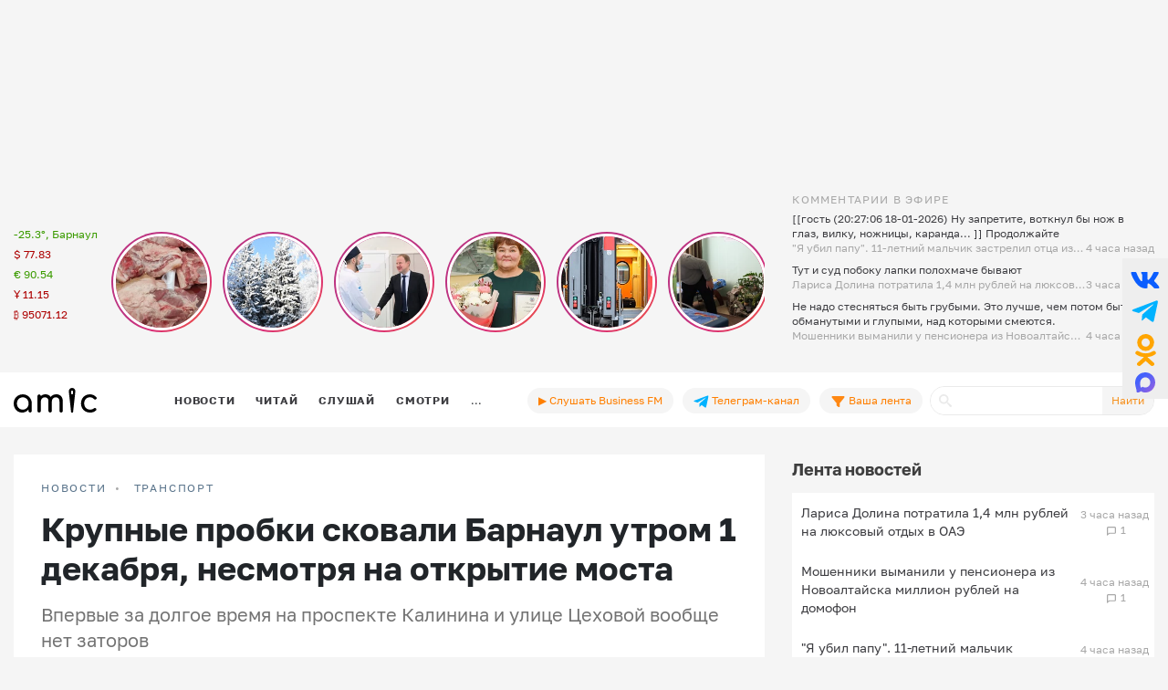

--- FILE ---
content_type: text/html; charset=UTF-8
request_url: https://www.amic.ru/news/krupnye-probki-skovali-barnaul-utrom-1-dekabrya-nesmotrya-na-otkrytie-mosta-534284
body_size: 44861
content:
<!DOCTYPE html>
<html lang="ru" class="h-100" prefix="og: http://ogp.me/ns# article: http://ogp.me/ns/article# profile: http://ogp.me/ns/profile# fb: http://ogp.me/ns/fb#">
<head>
    <meta charset="UTF-8">
    <meta name="viewport" content="width=device-width, initial-scale=1, shrink-to-fit=no">
    <meta http-equiv="x-dns-prefetch-control" content="on">
    <link rel="manifest" href="/manifest.json">
    <link rel="dns-prefetch" href="//fonts.googleapis.com">
    <link rel="dns-prefetch" href="//mc.yandex.ru">
    <link rel="dns-prefetch" href="//www.google-analytics.com">
    <link rel="dns-prefetch" href="//cse.google.com">
    <link rel="dns-prefetch" href="//top-fwz1.mail.ru">
    <link rel="dns-prefetch" href="//counter.yadro.ru">
	<link rel="preconnect" href="https://www.googletagmanager.com" />
	<link rel="preconnect" href="https://mc.yandex.ru" />
	<link rel="preconnect" href="https://counter.yadro.ru" />
	<link rel="preconnect" href="https://yandex.ru" />
	<link rel="preconnect" href="https://avatars.mds.yandex.net" />
	<link rel="preconnect" href="https://matchid.adfox.yandex.ru" />
	<link rel="preconnect" href="https://yastatic.net" />
    <title>Крупные пробки сковали Барнаул утром 1 декабря, несмотря на открытие моста</title>
    <meta name="title" content="Крупные пробки сковали Барнаул утром 1 декабря, несмотря на открытие моста">
    <meta name="description" content="Впервые за долгое время на проспекте Калинина и улице Цеховой вообще нет заторов">
    <meta property="og:title" content="Крупные пробки сковали Барнаул утром 1 декабря, несмотря на открытие моста"/>
    <meta property="og:description" content="Впервые за долгое время на проспекте Калинина и улице Цеховой вообще нет заторов"/>
    <meta property="og:image" content="https://www.amic.ru/images/news/webp/534284_size1.webp"/>
    <meta property="og:type" content="article"/>
    <meta property="og:url" content= "https://www.amic.ru/news/krupnye-probki-skovali-barnaul-utrom-1-dekabrya-nesmotrya-na-otkrytie-mosta-534284" />
    <meta name="author" content="ИА Амител" />
    <meta name="copyright" content="Амител">
    <link rel="publisher" href="https://g.page/amitel?gm" />
    <meta property="article:published_time" content="Fri, 01 Dec 2023 08:00:00 +0700"/>
    <link rel="canonical" href="https://www.amic.ru/news/krupnye-probki-skovali-barnaul-utrom-1-dekabrya-nesmotrya-na-otkrytie-mosta-534284">
    <link rel="amphtml"  href="https://www.amic.ru/amp/news/534284">
    <link rel="alternate" type="application/rss+xml" title="RSS" href="/rss">
    <link rel="alternate" type="application/rss+xml" title="RSS" href="https://feeds.feedburner.com/amic/news">
    <link rel="icon" type="image/png" href="/img/favicon/favicon-32x32.png" sizes="32x32">
    <link rel="icon" type="image/png" href="/img/favicon/favicon-192x192.png" sizes="192x192">
    <link rel="icon" type="image/png" href="/img/favicon/favicon-96x96.png" sizes="96x96">
    <link rel="icon" type="image/png" href="/img/favicon/favicon-16x16.png" sizes="16x16">
    <link rel="icon" type="image/svg+xml" href="/img/favicon/favicon.svg">
        <script type="application/ld+json">{"@context":"https:\/\/schema.org","@type":"NewsArticle","headline":"Крупные пробки сковали Барнаул утром 1 декабря, несмотря на открытие моста","url":"https:\/\/www.amic.ru\/news\/krupnye-probki-skovali-barnaul-utrom-1-dekabrya-nesmotrya-na-otkrytie-mosta-534284","mainEntityOfPage":"\/news\/krupnye-probki-skovali-barnaul-utrom-1-dekabrya-nesmotrya-na-otkrytie-mosta-534284","datePublished":"2023-12-01T08:00:00+07:00","description":"Впервые за долгое время на проспекте Калинина и улице Цеховой вообще нет заторов","@id":"https:\/\/www.amic.ru\/news\/krupnye-probki-skovali-barnaul-utrom-1-dekabrya-nesmotrya-na-otkrytie-mosta-534284","image":"https:\/\/www.amic.ru\/images\/news\/webp\/534284_size1.webp","identifier":{"@type":"PropertyValue","propertyID":"WebPage","value":"d5d4bf25-90ac-4b8f-a583-1aa039428bda"},"articleBody":"30 ноября в Барнауле открыли для движения мост на Новом рынке, из-за ремонта которого в городе часто наблюдались пробки. Утром 1 декабря их интенсивность на дорогах краевой столицы оценивается на 8 баллов, следует из данных 2ГИС.Сильнее всего движение транспорта затруднено на Павловском и Змеиногорском трактах, а также улицах Матросова, Кутузова, Власихинской и Новосибирской.А вот на проспекте Калинина и улице Цеховой впервые за долгое время пробок нет. Прежде из-за реконструкции путепровода заторы на этих участках случались постоянно.","author":{"name":"ИА Амител","@type":"Organization"},"publisher":{"@type":"NewsMediaOrganization","name":"ИА Амител","legalName":"Информационное агентство Амител","masthead":"https:\/\/www.amic.ru\/about","actionableFeedbackPolicy":"https:\/\/www.amic.ru\/feedback\/","logo":{"@type":"ImageObject","url":"https:\/\/www.amic.ru\/img\/logo-google.png"},"email":"news@amic.ru","telephone":"(7-385-2) 27-18-18","url":"https:\/\/www.amic.ru"},"about":[{"@type":"InformAction","name":"Барнаул"},{"@type":"InformAction","name":"Пробки"}]}</script>
<script type="application/ld+json">{"@context":"https:\/\/schema.org","@type":"BreadcrumbList","itemListElement":[{"@type":"ListItem","position":1,"item":{"@id":"\/news","name":"НОВОСТИ"}},{"@type":"ListItem","position":2,"item":{"@id":"\/news\/auto","name":"Транспорт"}}]}</script>
        <meta name="csrf-param" content="_csrf">
<meta name="csrf-token" content="XreBveK2z7MAjCQIfHbJBTn0YLhd9CJy2avmxR5pzgkYmuTwiNWs6VDobW1IGfxLcYES_zjHFgS00aeEUy2hZg==">

<link href="/js/splide/dist/css/splide.min.css" rel="stylesheet">
<link href="/js/fotorama/fotorama.css" rel="stylesheet">
<link href="/js/zuck/dist/zuck.min.css" rel="stylesheet">
<link href="/js/zuck/dist/skins/snapgram.min.css" rel="stylesheet">
<link href="/assets/b09caa30/css/bootstrap.min.css" rel="stylesheet">
<link href="/css/site.min.css" rel="stylesheet">
<link href="/css/contents.min.css" rel="stylesheet">
<link href="/css/chart.min.css" rel="stylesheet">
<script src="/js/zuck/dist/zuck.min.js"></script>
<script src="/assets/418ec0fb/jquery.min.js"></script>
<script src="/assets/933c9e67/yii.js" defer></script>	
<!-- Google tag (gtag.js) -->
<script async src="https://www.googletagmanager.com/gtag/js?id=G-B56TR2TLTN"></script>
<script>
  window.dataLayer = window.dataLayer || [];
  function gtag(){dataLayer.push(arguments);}
  gtag('js', new Date());
  gtag('config', 'G-B56TR2TLTN');
</script>

<!-- Yandex.Metrika counter -->
<script type="text/javascript" >
   (function(m,e,t,r,i,k,a){m[i]=m[i]||function(){(m[i].a=m[i].a||[]).push(arguments)};
   m[i].l=1*new Date();
   for (var j = 0; j < document.scripts.length; j++) {if (document.scripts[j].src === r) { return; }}
   k=e.createElement(t),a=e.getElementsByTagName(t)[0],k.async=1,k.src=r,a.parentNode.insertBefore(k,a)})
   (window, document, "script", "https://mc.yandex.ru/metrika/tag.js", "ym");
   setTimeout( function(){ym(34950850, "init", {
        clickmap:true,
        trackLinks:true,
        accurateTrackBounce:true,
        webvisor:true
   });},0);
</script>
<!-- /Yandex.Metrika counter -->
    <!-- Rating@Mail.ru counter -->
    <script type="text/javascript">
        var _tmr = _tmr || [];
        _tmr.push({
            id: "55851",
            type: "pageView",
            start: new Date().getTime()
        });
        setTimeout(function(d, w) {
            var ts = d.createElement("script");
            ts.type = "text/javascript";
            ts.async = true;
            ts.src =
                (d.location.protocol == "https:"
                    ? "https:"
                    : "http:") + "//top-fwz1.mail.ru/js/code.js";
            var f = function() {
                var s = d.getElementsByTagName("script")[0];
                s.parentNode.insertBefore(ts, s);
            };
            if (w.opera == "[object Opera]") {
                d.addEventListener("DOMContentLoaded", f, false);
            } else {
                f();
            }
        },500, document, window);
    </script>
    <!-- //Rating@Mail.ru counter -->
    <!--LiveInternet counter-->
	<script>
	new Image().src = "https://counter.yadro.ru/hit;amicru?r"+
	escape(document.referrer)+((typeof(screen)=="undefined")?"":
	";s"+screen.width+"*"+screen.height+"*"+(screen.colorDepth?
	screen.colorDepth:screen.pixelDepth))+";u"+escape(document.URL)+
	";h"+escape(document.title.substring(0,150))+
	";"+Math.random();</script>
    <!--/LiveInternet-->
    <script>
    window.Ya || (window.Ya = {});
    window.yaContextCb = window.yaContextCb || [];
    window.Ya.adfoxCode || (window.Ya.adfoxCode = {});
    window.Ya.adfoxCode.hbCallbacks || (window.Ya.adfoxCode.hbCallbacks = []);
</script>
<script src="https://yandex.ru/ads/system/header-bidding.js" async></script>
<script src="https://yandex.ru/ads/system/context.js" async ></script>



    <script>
        (function () {
            const script = document.createElement('script');
            script.src = 'https://cdn.adfinity.pro/code/amic.ru/adfinity.js';
            script.async = true;
            let flag = false;
            window.addEventListener('scroll', function() {
                if(window.scrollY>50 && !flag)
                {
                    flag = true;
                    document.head.prepend(script);
                }
            });
        })()

    </script>


<!--AdFox START-->
<!--amic-->
<!--Площадка: amic.ru / * / *-->
<!--Тип баннера: Полноэкранный десктоп-->
<!--Расположение: Полноэкранный десктоп-->
<script>
    window.yaContextCb.push(()=>{
        Ya.adfoxCode.create({
            ownerId: 279920,
            containerId: 'adfox_167402977594575081',
            params: {
                pp: 'dzpu',
                ps: 'dbpj',
                p2: 'ivhg'
            }
        })
    })
</script>
<!--AdFox START-->
<!--amic-->
<!--Площадка: amic.ru / * / *-->
<!--Тип баннера: Фуллскрин РСЯ-->
<!--Расположение: Фуллскрин РСЯ-->

<script>
    window.yaContextCb.push(()=>{
        Ya.adfoxCode.create({
            ownerId: 279920,
            containerId: 'adfox_167402977594575081',
            params: {
                pp: 'dbch',
                ps: 'dbpj',
                p2: 'iakt'
            }
        })
    })
</script>
    <script>
    window.onSwipe = function (el, callbackLeft, callbackRight ) {
        el.addEventListener('touchstart', handleTouchStart, false);
        el.addEventListener('touchmove', handleTouchMove, false);

        var xDown = null;
        var yDown = null;

        function getTouches(evt) {
            return evt.touches ||             // browser API
                evt.originalEvent.touches; // jQuery
        }

        function handleTouchStart(evt) {
            const firstTouch = getTouches(evt)[0];
            xDown = firstTouch.clientX;
            yDown = firstTouch.clientY;
        };

        function handleTouchMove(evt) {
            if ( ! xDown || ! yDown ) {
                return;
            }

            var xUp = evt.touches[0].clientX;
            var yUp = evt.touches[0].clientY;

            var xDiff = xDown - xUp;
            var yDiff = yDown - yUp;

            if ( Math.abs( xDiff ) > Math.abs( yDiff ) ) {/*most significant*/
                if ( xDiff > 0 ) {
                    /* right swipe */
                    callbackRight();
                } else {
                    /* left swipe */
                    callbackLeft();
                }
            } else {
                if ( yDiff > 0 ) {
                    /* down swipe */
                } else {
                    /* up swipe */
                }
            }
            /* reset values */
            xDown = null;
            yDown = null;
        };
    }

</script>

</head>

<body class="d-flex flex-column h-100 ">

<div id="adfox_167402977594575081"></div> <!-- фулскрин -->
<header>
    <div class="container">
        <div class="header-banner" >
            <div class="header-banner_desktop">
            <div id="adfox_167229138467569665"></div>
            <script>
                window.yaContextCb.push(() => {
                    // eslint-disable-next-line no-undef
                    Ya.adfoxCode.create({
                        ownerId: 279920,
                        containerId: 'adfox_167229138467569665',
                        params: {
                            pp: 'g',
                            ps: 'dbpj',
                            p2: 'hiyx'
                        }
                    })
                })
            </script>
        </div>
        </div>

        <div class="row">
            <div class="col-md-1 d-none d-lg-block">
                <div class="header-center__info" style="height:198px;">
                    <ul class="header-center__info-list">
                        <li class="header-center__info-item"><a href="/weather"><span class="header-center__info-link">-25.3°, Барнаул</span></a></li>
                                                    <li class="header-center__info-item"><span id="USD" class="header-center__info-link header-center__info-link_down">$&nbsp;77.83</span></li>
                            <li class="header-center__info-item"><span id="EUR" class="header-center__info-link header-center__info-link_up">€&nbsp;90.54</span></li>
                            <li class="header-center__info-item"><span id="CNY" class="header-center__info-link header-center__info-link_down">Ұ&nbsp;11.15</span></li>
                            <li class="header-center__info-item"><span id="BTC" class="header-center__info-link header-center__info-link_down">&#8383;&nbsp;95071.12</span></li>
                                            </ul>
                </div>
            </div>
            <div class="col-lg-7 col-md-9 stories-cel">
                <div class="stories_cont">
    <div id="stories"></div>
</div>

<script>
    const get = function (array, what) {
        if (array) {
            return array[what] || '';
        } else {
            return '';
        }
    };
    const renderComments = function (comments){
        let html = "";
        var j;
        try{
            let commentsArr = JSON.parse(atob(comments));
            if("object" === typeof commentsArr && commentsArr.length>0){
                html+='<div class="comments">';
                for(let i = 0; i < commentsArr.length; i++){
                    j = commentsArr[i];
                    html+=`<div class="comment"><div class="message">${j.message}</div><div class="published_at">${j.published_at}</div></div>`
                }
                html+='</div>';
            }
        } catch (e){

        }
        return html;

    }
    let stories = new Zuck("stories",{
        skin: 'snapgram',
        avatars: false,         // shows user photo instead of last story item preview
        list: false,           // displays a timeline instead of carousel
        openEffect: false,      // enables effect when opening story
        cubeEffect: false,     // enables the 3d cube effect when sliding story
        autoFullScreen: false, // enables fullscreen on mobile browsers
        backButton: true,      // adds a back button to close the story viewer
        backNative: false,     // uses window history to enable back button on browsers/android
        previousTap: true,     // use 1/3 of the screen to navigate to previous item when tap the story
        localStorage: true,    // set true to save "seen" position. Element must have a id to save properly.
        reactive: false,        // set true if you use frameworks like React to control the timeline (see react.sample.html)
        rtl: false,            // enable/disable RTL
        paginationArrows:true,
        stories: [{"id":576226,"index":0,"photo":"https:\/\/www.amic.ru\/images\/news\/webp\/543938_size2.webp","name":"\u0413\u043e\u0432\u044f\u0434\u0438\u043d\u0430 \u0432 \u0446\u0435\u043d\u0435, \u043c\u0430\u0441\u043b\u043e \u2014 \u043d\u0435\u0442: \u043a\u0430\u043a \u0438\u0437\u043c\u0435\u043d\u0438\u043b\u0438\u0441\u044c \u0446\u0435\u043d\u044b \u043d\u0430 \u043f\u0440\u043e\u0434\u0443\u043a\u0442\u044b \u0432 \u0410\u043b\u0442\u0430\u0439\u0441\u043a\u043e\u043c \u043a\u0440\u0430\u0435?","link":"\/news\/govyadina-v-cene-maslo--net-kak-izmenilis-ceny-na-produkty-v-altayskom-krae-576226","lastUpdated":1768716660,"seen":false,"published_at":"11 \u0447\u0430\u0441\u043e\u0432 \u043d\u0430\u0437\u0430\u0434","items":[{"id":576226,"type":"photo","length":100,"lastUpdated":1768716660,"src":"https:\/\/www.amic.ru\/images\/news\/webp\/543938_size1.webp","preview":"https:\/\/www.amic.ru\/images\/news\/webp\/543938_size4.webp","link":"\/news\/govyadina-v-cene-maslo--net-kak-izmenilis-ceny-na-produkty-v-altayskom-krae-576226","linkText":"\u0411\u043e\u043b\u044c\u0448\u0435 \u0432\u0441\u0435\u0433\u043e \u043f\u043e\u0434\u043e\u0440\u043e\u0436\u0430\u043b\u0430 \u0433\u043e\u0432\u044f\u0434\u0438\u043d\u0430, \u043d\u043e \u0435\u0441\u0442\u044c \u0438 \u0442\u0435 \u043f\u0440\u043e\u0434\u0443\u043a\u0442\u044b, \u0446\u0435\u043d\u044b \u043d\u0430 \u043a\u043e\u0442\u043e\u0440\u044b\u0435 \u0437\u0430\u043c\u0435\u0442\u043d\u043e \u0441\u043d\u0438\u0437\u0438\u043b\u0438\u0441\u044c","seen":false,"lid":"\u0411\u043e\u043b\u044c\u0448\u0435 \u0432\u0441\u0435\u0433\u043e \u043f\u043e\u0434\u043e\u0440\u043e\u0436\u0430\u043b\u0430 \u0433\u043e\u0432\u044f\u0434\u0438\u043d\u0430, \u043d\u043e \u0435\u0441\u0442\u044c \u0438 \u0442\u0435 \u043f\u0440\u043e\u0434\u0443\u043a\u0442\u044b, \u0446\u0435\u043d\u044b \u043d\u0430 \u043a\u043e\u0442\u043e\u0440\u044b\u0435 \u0437\u0430\u043c\u0435\u0442\u043d\u043e \u0441\u043d\u0438\u0437\u0438\u043b\u0438\u0441\u044c","post_title":"\u0413\u043e\u0432\u044f\u0434\u0438\u043d\u0430 \u0432 \u0446\u0435\u043d\u0435, \u043c\u0430\u0441\u043b\u043e \u2014 \u043d\u0435\u0442: \u043a\u0430\u043a \u0438\u0437\u043c\u0435\u043d\u0438\u043b\u0438\u0441\u044c \u0446\u0435\u043d\u044b \u043d\u0430 \u043f\u0440\u043e\u0434\u0443\u043a\u0442\u044b \u0432 \u0410\u043b\u0442\u0430\u0439\u0441\u043a\u043e\u043c \u043a\u0440\u0430\u0435?","internal_id":576226,"comments":"[base64]\/[base64]\/[base64]"}]},{"id":576208,"index":1,"photo":"https:\/\/www.amic.ru\/images\/news\/news\/450075_size2.jpg","name":"\u0412 \u0441\u0435\u043b\u0430\u0445 \u0410\u043b\u0442\u0430\u0439\u0441\u043a\u043e\u0433\u043e \u043a\u0440\u0430\u044f \u0442\u0435\u043c\u043f\u0435\u0440\u0430\u0442\u0443\u0440\u0430 \u043e\u043f\u0443\u0441\u0442\u0438\u043b\u0430\u0441\u044c \u0434\u043e -58 \u0433\u0440\u0430\u0434\u0443\u0441\u043e\u0432","link":"\/news\/v-selah-altayskogo-kraya-temperatura-opustilas-do--58-gradusov-576208","lastUpdated":1768647600,"seen":false,"published_at":"17 \u044f\u043d\u0432\u0430\u0440\u044f 2026, 18:00","items":[{"id":576208,"type":"photo","length":100,"lastUpdated":1768647600,"src":"https:\/\/www.amic.ru\/images\/news\/news\/450075_size1.jpg","preview":"https:\/\/www.amic.ru\/images\/news\/news\/450075_size4.jpg","link":"\/news\/v-selah-altayskogo-kraya-temperatura-opustilas-do--58-gradusov-576208","linkText":"\u0420\u0435\u0447\u044c \u0438\u0434\u0435\u0442 \u043e \u043d\u0430\u0441\u0435\u043b\u0435\u043d\u043d\u044b\u0445 \u043f\u0443\u043d\u043a\u0442\u0430\u0445 \u0432 \u041a\u043e\u0441\u0438\u0445\u0438\u043d\u0441\u043a\u043e\u043c \u0438 \u041f\u0435\u0440\u0432\u043e\u043c\u0430\u0439\u0441\u043a\u043e\u043c \u0440\u0430\u0439\u043e\u043d\u0430\u0445","seen":false,"lid":"\u0420\u0435\u0447\u044c \u0438\u0434\u0435\u0442 \u043e \u043d\u0430\u0441\u0435\u043b\u0435\u043d\u043d\u044b\u0445 \u043f\u0443\u043d\u043a\u0442\u0430\u0445 \u0432 \u041a\u043e\u0441\u0438\u0445\u0438\u043d\u0441\u043a\u043e\u043c \u0438 \u041f\u0435\u0440\u0432\u043e\u043c\u0430\u0439\u0441\u043a\u043e\u043c \u0440\u0430\u0439\u043e\u043d\u0430\u0445","post_title":"\u0412 \u0441\u0435\u043b\u0430\u0445 \u0410\u043b\u0442\u0430\u0439\u0441\u043a\u043e\u0433\u043e \u043a\u0440\u0430\u044f \u0442\u0435\u043c\u043f\u0435\u0440\u0430\u0442\u0443\u0440\u0430 \u043e\u043f\u0443\u0441\u0442\u0438\u043b\u0430\u0441\u044c \u0434\u043e -58 \u0433\u0440\u0430\u0434\u0443\u0441\u043e\u0432","internal_id":576208,"comments":"[base64]\/[base64]"}]},{"id":576205,"index":2,"photo":"https:\/\/www.amic.ru\/images\/news\/webp\/576205_size2.webp","name":"\u041d\u043e\u0432\u0430\u044f \u043f\u043e\u043b\u0438\u043a\u043b\u0438\u043d\u0438\u043a\u0430 \u043d\u0430\u0447\u0430\u043b\u0430 \u0440\u0430\u0431\u043e\u0442\u0430\u0442\u044c \u0432 \u0410\u043b\u0435\u0439\u0441\u043a\u0435","link":"\/news\/novaya-poliklinika-nachala-rabotat-v-aleyske-576205","lastUpdated":1768645200,"seen":false,"published_at":"17 \u044f\u043d\u0432\u0430\u0440\u044f 2026, 17:20","items":[{"id":576205,"type":"photo","length":100,"lastUpdated":1768645200,"src":"https:\/\/www.amic.ru\/images\/news\/webp\/576205_size1.webp","preview":"https:\/\/www.amic.ru\/images\/news\/webp\/576205_size4.webp","link":"\/news\/novaya-poliklinika-nachala-rabotat-v-aleyske-576205","linkText":"\u0422\u043e\u0440\u0436\u0435\u0441\u0442\u0432\u0435\u043d\u043d\u043e\u0435 \u043e\u0442\u043a\u0440\u044b\u0442\u0438\u0435 \u043f\u043e\u0441\u0435\u0442\u0438\u043b \u0433\u0443\u0431\u0435\u0440\u043d\u0430\u0442\u043e\u0440 \u0412\u0438\u043a\u0442\u043e\u0440 \u0422\u043e\u043c\u0435\u043d\u043a\u043e","seen":false,"lid":"\u0422\u043e\u0440\u0436\u0435\u0441\u0442\u0432\u0435\u043d\u043d\u043e\u0435 \u043e\u0442\u043a\u0440\u044b\u0442\u0438\u0435 \u043f\u043e\u0441\u0435\u0442\u0438\u043b \u0433\u0443\u0431\u0435\u0440\u043d\u0430\u0442\u043e\u0440 \u0412\u0438\u043a\u0442\u043e\u0440 \u0422\u043e\u043c\u0435\u043d\u043a\u043e","post_title":"\u041d\u043e\u0432\u0430\u044f \u043f\u043e\u043b\u0438\u043a\u043b\u0438\u043d\u0438\u043a\u0430 \u043d\u0430\u0447\u0430\u043b\u0430 \u0440\u0430\u0431\u043e\u0442\u0430\u0442\u044c \u0432 \u0410\u043b\u0435\u0439\u0441\u043a\u0435","internal_id":576205,"comments":"[base64]"}]},{"id":576204,"index":3,"photo":"https:\/\/www.amic.ru\/images\/news\/webp\/576204_size2.webp","name":"\u0418\u0437\u0432\u0435\u0441\u0442\u043d\u043e\u0433\u043e \u043f\u043e \u0441\u043e\u0446\u0441\u0435\u0442\u044f\u043c \u043a\u043e\u043d\u0434\u0443\u043a\u0442\u043e\u0440\u0430 \u0441 \u0410\u043b\u0442\u0430\u044f \u043d\u0430\u0433\u0440\u0430\u0434\u0438\u043b \u0433\u0443\u0431\u0435\u0440\u043d\u0430\u0442\u043e\u0440 \u0440\u0435\u0433\u0438\u043e\u043d\u0430","link":"\/news\/izvestnogo-po-socsetyam-konduktora-iz-altaya-nagradil-gubernator-regiona-576204","lastUpdated":1768643400,"seen":false,"published_at":"17 \u044f\u043d\u0432\u0430\u0440\u044f 2026, 16:50","items":[{"id":576204,"type":"photo","length":100,"lastUpdated":1768643400,"src":"https:\/\/www.amic.ru\/images\/news\/webp\/576204_size1.webp","preview":"https:\/\/www.amic.ru\/images\/news\/webp\/576204_size4.webp","link":"\/news\/izvestnogo-po-socsetyam-konduktora-iz-altaya-nagradil-gubernator-regiona-576204","linkText":"\u0412\u0435\u0440\u0430 \u041a\u0438\u0440\u0438\u043b\u043b\u043e\u0432\u0430 \u043f\u0440\u043e\u0441\u043b\u0430\u0432\u0438\u043b\u0430\u0441\u044c \u0431\u043b\u0430\u0433\u043e\u0434\u0430\u0440\u044f \u0432\u0438\u0434\u0435\u043e\u0440\u043e\u043b\u0438\u043a\u0430\u043c \u0441 \u0431\u043b\u0430\u0433\u043e\u0434\u0430\u0440\u043d\u043e\u0441\u0442\u044c\u044e \u0437\u0430 \u0435\u0435 \u043e\u0442\u043d\u043e\u0448\u0435\u043d\u0438\u0435 \u043a \u043f\u0430\u0441\u0441\u0430\u0436\u0438\u0440\u0430\u043c","seen":false,"lid":"\u0412\u0435\u0440\u0430 \u041a\u0438\u0440\u0438\u043b\u043b\u043e\u0432\u0430 \u043f\u0440\u043e\u0441\u043b\u0430\u0432\u0438\u043b\u0430\u0441\u044c \u0431\u043b\u0430\u0433\u043e\u0434\u0430\u0440\u044f \u0432\u0438\u0434\u0435\u043e\u0440\u043e\u043b\u0438\u043a\u0430\u043c \u0441 \u0431\u043b\u0430\u0433\u043e\u0434\u0430\u0440\u043d\u043e\u0441\u0442\u044c\u044e \u0437\u0430 \u0435\u0435 \u043e\u0442\u043d\u043e\u0448\u0435\u043d\u0438\u0435 \u043a \u043f\u0430\u0441\u0441\u0430\u0436\u0438\u0440\u0430\u043c","post_title":"\u0418\u0437\u0432\u0435\u0441\u0442\u043d\u043e\u0433\u043e \u043f\u043e \u0441\u043e\u0446\u0441\u0435\u0442\u044f\u043c \u043a\u043e\u043d\u0434\u0443\u043a\u0442\u043e\u0440\u0430 \u0441 \u0410\u043b\u0442\u0430\u044f \u043d\u0430\u0433\u0440\u0430\u0434\u0438\u043b \u0433\u0443\u0431\u0435\u0440\u043d\u0430\u0442\u043e\u0440 \u0440\u0435\u0433\u0438\u043e\u043d\u0430","internal_id":576204,"comments":"[base64]"}]},{"id":576201,"index":4,"photo":"https:\/\/www.amic.ru\/images\/news\/webp\/495509_size2.webp","name":"\u041f\u043e\u0447\u0442\u0438 \u0432\u043e\u0441\u0435\u043c\u044c \u043c\u0438\u043b\u043b\u0438\u043e\u043d\u043e\u0432 \u043f\u0430\u0441\u0441\u0430\u0436\u0438\u0440\u043e\u0432 \u043f\u0435\u0440\u0435\u0432\u0435\u0437\u043b\u0438 \u043f\u043e \u0436\u0435\u043b\u0435\u0437\u043d\u044b\u043c \u0434\u043e\u0440\u043e\u0433\u0430\u043c \u043d\u0430 \u0410\u043b\u0442\u0430\u0435 \u0437\u0430 \u0433\u043e\u0434","link":"\/news\/pochti-vosem-millionov-passazhirov-za-god-perevezli-po-zheleznym-dorogam-na-altae-576201","lastUpdated":1768638300,"seen":false,"published_at":"17 \u044f\u043d\u0432\u0430\u0440\u044f 2026, 15:25","items":[{"id":576201,"type":"photo","length":100,"lastUpdated":1768638300,"src":"https:\/\/www.amic.ru\/images\/news\/webp\/495509_size1.webp","preview":"https:\/\/www.amic.ru\/images\/news\/news\/495509_size4.jpg","link":"\/news\/pochti-vosem-millionov-passazhirov-za-god-perevezli-po-zheleznym-dorogam-na-altae-576201","linkText":"\u0412 \u0440\u0435\u0433\u0438\u043e\u043d\u0435 \u0432\u044b\u0440\u043e\u0441 \u0441\u043f\u0440\u043e\u0441 \u043d\u0430 \u0432\u044b\u0441\u043e\u043a\u043e\u0441\u043a\u043e\u0440\u043e\u0441\u0442\u043d\u044b\u0435 \u043f\u043e\u0435\u0437\u0434\u0430","seen":false,"lid":"\u0412 \u0440\u0435\u0433\u0438\u043e\u043d\u0435 \u0432\u044b\u0440\u043e\u0441 \u0441\u043f\u0440\u043e\u0441 \u043d\u0430 \u0432\u044b\u0441\u043e\u043a\u043e\u0441\u043a\u043e\u0440\u043e\u0441\u0442\u043d\u044b\u0435 \u043f\u043e\u0435\u0437\u0434\u0430","post_title":"\u041f\u043e\u0447\u0442\u0438 \u0432\u043e\u0441\u0435\u043c\u044c \u043c\u0438\u043b\u043b\u0438\u043e\u043d\u043e\u0432 \u043f\u0430\u0441\u0441\u0430\u0436\u0438\u0440\u043e\u0432 \u043f\u0435\u0440\u0435\u0432\u0435\u0437\u043b\u0438 \u043f\u043e \u0436\u0435\u043b\u0435\u0437\u043d\u044b\u043c \u0434\u043e\u0440\u043e\u0433\u0430\u043c \u043d\u0430 \u0410\u043b\u0442\u0430\u0435 \u0437\u0430 \u0433\u043e\u0434","internal_id":576201,"comments":"[base64]\/[base64]"}]},{"id":576200,"index":5,"photo":"https:\/\/www.amic.ru\/images\/news\/webp\/522509_size2.webp","name":"\u0412\u0435\u0442\u0435\u0440\u0430\u043d\u044b \u0421\u0412\u041e \u0441 \u0410\u043b\u0442\u0430\u044f \u0441\u043c\u043e\u0433\u0443\u0442 \u043f\u043e\u043b\u0443\u0447\u0430\u0442\u044c \u0434\u043e\u0441\u0442\u0443\u043f \u043a \u0432\u044b\u0441\u043e\u043a\u043e\u0442\u0435\u0445\u043d\u043e\u043b\u043e\u0433\u0438\u0447\u043d\u043e\u0439 \u043c\u0435\u0434\u043f\u043e\u043c\u043e\u0449\u0438","link":"\/news\/veterany-svo-s-altaya-smogut-poluchat-dostup-k-vysokotehnologichnoy-medpomoschi-576200","lastUpdated":1768636800,"seen":false,"published_at":"17 \u044f\u043d\u0432\u0430\u0440\u044f 2026, 15:00","items":[{"id":576200,"type":"photo","length":100,"lastUpdated":1768636800,"src":"https:\/\/www.amic.ru\/images\/news\/webp\/522509_size1.webp","preview":"https:\/\/www.amic.ru\/images\/news\/webp\/522509_size4.webp","link":"\/news\/veterany-svo-s-altaya-smogut-poluchat-dostup-k-vysokotehnologichnoy-medpomoschi-576200","linkText":"\u0414\u043b\u044f \u0431\u043e\u0439\u0446\u043e\u0432 \u0443\u0436\u0435 \u043f\u043e\u0434\u0433\u043e\u0442\u043e\u0432\u043b\u0435\u043d\u044b \u043f\u0440\u043e\u0433\u0440\u0430\u043c\u043c\u044b \u0440\u0435\u0430\u0431\u0438\u043b\u0438\u0442\u0430\u0446\u0438\u0438 \u0438 \u0434\u043e\u0441\u0442\u0443\u043f \u043a \u0432\u0441\u0435\u0441\u0442\u043e\u0440\u043e\u043d\u043d\u0435\u043c\u0443 \u043e\u0431\u0441\u043b\u0435\u0434\u043e\u0432\u0430\u043d\u0438\u044e","seen":false,"lid":"\u0414\u043b\u044f \u0431\u043e\u0439\u0446\u043e\u0432 \u0443\u0436\u0435 \u043f\u043e\u0434\u0433\u043e\u0442\u043e\u0432\u043b\u0435\u043d\u044b \u043f\u0440\u043e\u0433\u0440\u0430\u043c\u043c\u044b \u0440\u0435\u0430\u0431\u0438\u043b\u0438\u0442\u0430\u0446\u0438\u0438 \u0438 \u0434\u043e\u0441\u0442\u0443\u043f \u043a \u0432\u0441\u0435\u0441\u0442\u043e\u0440\u043e\u043d\u043d\u0435\u043c\u0443 \u043e\u0431\u0441\u043b\u0435\u0434\u043e\u0432\u0430\u043d\u0438\u044e","post_title":"\u0412\u0435\u0442\u0435\u0440\u0430\u043d\u044b \u0421\u0412\u041e \u0441 \u0410\u043b\u0442\u0430\u044f \u0441\u043c\u043e\u0433\u0443\u0442 \u043f\u043e\u043b\u0443\u0447\u0430\u0442\u044c \u0434\u043e\u0441\u0442\u0443\u043f \u043a \u0432\u044b\u0441\u043e\u043a\u043e\u0442\u0435\u0445\u043d\u043e\u043b\u043e\u0433\u0438\u0447\u043d\u043e\u0439 \u043c\u0435\u0434\u043f\u043e\u043c\u043e\u0449\u0438","internal_id":576200,"comments":"[base64]\/[base64]"}]},{"id":576169,"index":6,"photo":"https:\/\/www.amic.ru\/images\/news\/webp\/576169_size2.webp","name":"\u0410\u043b\u0442\u0430\u0439\u0441\u043a\u0438\u0439 \u0431\u0438\u043e\u043b\u043e\u0433 \u0432\u044b\u043f\u0443\u0441\u0442\u0438\u043b \u0444\u0438\u043b\u044c\u043c, \u043a\u0430\u043a \u0438\u0441\u043a\u0430\u043b \u0443\u043d\u0438\u043a\u0430\u043b\u044c\u043d\u044b\u0445 \u043f\u0430\u0443\u043a\u043e\u0432 \u0432 \u041d\u043e\u0432\u043e\u0439 \u0413\u0432\u0438\u043d\u0435\u0435. \u041e \u0447\u0435\u043c \u043e\u043d?","link":"\/news\/altayskiy-biolog-vypustil-film-kak-iskal-unikalnyh-paukov-v-novoy-gvinei-o-chem-on-576169","lastUpdated":1768611900,"seen":false,"published_at":"17 \u044f\u043d\u0432\u0430\u0440\u044f 2026, 08:05","items":[{"id":576169,"type":"photo","length":100,"lastUpdated":1768611900,"src":"https:\/\/www.amic.ru\/images\/news\/webp\/576169_size1.webp","preview":"https:\/\/www.amic.ru\/images\/news\/webp\/576169_size4.webp","link":"\/news\/altayskiy-biolog-vypustil-film-kak-iskal-unikalnyh-paukov-v-novoy-gvinei-o-chem-on-576169","linkText":"\u041e\u0447\u0435\u0440\u0435\u0434\u043d\u0430\u044f \u0438\u043d\u0442\u0435\u0440\u0435\u0441\u043d\u0430\u044f \u043f\u043e\u0435\u0437\u0434\u043a\u0430 \u0443\u0447\u0435\u043d\u043e\u0433\u043e \u0438\u0437 \u0410\u043b\u0442\u0413\u0423 \u0410\u043b\u0435\u043a\u0441\u0430\u043d\u0434\u0440\u0430 \u0424\u043e\u043c\u0438\u0447\u0435\u0432\u0430","seen":false,"lid":"\u041e\u0447\u0435\u0440\u0435\u0434\u043d\u0430\u044f \u0438\u043d\u0442\u0435\u0440\u0435\u0441\u043d\u0430\u044f \u043f\u043e\u0435\u0437\u0434\u043a\u0430 \u0443\u0447\u0435\u043d\u043e\u0433\u043e \u0438\u0437 \u0410\u043b\u0442\u0413\u0423 \u0410\u043b\u0435\u043a\u0441\u0430\u043d\u0434\u0440\u0430 \u0424\u043e\u043c\u0438\u0447\u0435\u0432\u0430","post_title":"\u0410\u043b\u0442\u0430\u0439\u0441\u043a\u0438\u0439 \u0431\u0438\u043e\u043b\u043e\u0433 \u0432\u044b\u043f\u0443\u0441\u0442\u0438\u043b \u0444\u0438\u043b\u044c\u043c, \u043a\u0430\u043a \u0438\u0441\u043a\u0430\u043b \u0443\u043d\u0438\u043a\u0430\u043b\u044c\u043d\u044b\u0445 \u043f\u0430\u0443\u043a\u043e\u0432 \u0432 \u041d\u043e\u0432\u043e\u0439 \u0413\u0432\u0438\u043d\u0435\u0435. \u041e \u0447\u0435\u043c \u043e\u043d?","internal_id":576169,"comments":"[base64]\/[base64]"}]},{"id":576154,"index":7,"photo":"https:\/\/www.amic.ru\/images\/news\/webp\/576154_size2.webp","name":"\u041f\u0440\u0430\u0432\u0434\u0430 \u043b\u0438, \u0447\u0442\u043e \u043d\u0430 \u041a\u0440\u0435\u0449\u0435\u043d\u0438\u0435 \u043a\u0443\u043f\u0430\u043d\u0438\u0435 \u0432 \u043f\u0440\u043e\u0440\u0443\u0431\u0438 \u0441\u043c\u044b\u0432\u0430\u0435\u0442 \u0433\u0440\u0435\u0445\u0438, \u0430 \u0438\u0437 \u043a\u0440\u0430\u043d\u043e\u0432 \u0442\u0435\u0447\u0435\u0442 \u0441\u0432\u044f\u0442\u0430\u044f \u0432\u043e\u0434\u0430?","link":"\/news\/pravda-li-chto-na-kreschenie-kupanie-v-prorubi-smyvaet-grehi-a-iz-kranov-techet-svyataya-voda-576154","lastUpdated":1768608900,"seen":false,"published_at":"17 \u044f\u043d\u0432\u0430\u0440\u044f 2026, 07:15","items":[{"id":576154,"type":"photo","length":100,"lastUpdated":1768608900,"src":"https:\/\/www.amic.ru\/images\/news\/webp\/576154_size1.webp","preview":"https:\/\/www.amic.ru\/images\/news\/webp\/576154_size4.webp","link":"\/news\/pravda-li-chto-na-kreschenie-kupanie-v-prorubi-smyvaet-grehi-a-iz-kranov-techet-svyataya-voda-576154","linkText":"\u0421\u043e\u0431\u0440\u0430\u043b\u0438 \u043c\u043d\u0435\u043d\u0438\u044f \u0441\u0432\u044f\u0449\u0435\u043d\u043d\u0438\u043a\u043e\u0432 \u043e \u0441\u0430\u043c\u044b\u0445 \u0433\u043b\u0430\u0432\u043d\u044b\u0445 \u043c\u0438\u0444\u0430\u0445, \u0441\u0432\u044f\u0437\u0430\u043d\u043d\u044b\u0445 \u0441 \u0432\u0430\u0436\u043d\u044b\u043c \u0445\u0440\u0438\u0441\u0442\u0438\u0430\u043d\u0441\u043a\u0438\u043c \u043f\u0440\u0430\u0437\u0434\u043d\u0438\u043a\u043e\u043c","seen":false,"lid":"\u0421\u043e\u0431\u0440\u0430\u043b\u0438 \u043c\u043d\u0435\u043d\u0438\u044f \u0441\u0432\u044f\u0449\u0435\u043d\u043d\u0438\u043a\u043e\u0432 \u043e \u0441\u0430\u043c\u044b\u0445 \u0433\u043b\u0430\u0432\u043d\u044b\u0445 \u043c\u0438\u0444\u0430\u0445, \u0441\u0432\u044f\u0437\u0430\u043d\u043d\u044b\u0445 \u0441 \u0432\u0430\u0436\u043d\u044b\u043c \u0445\u0440\u0438\u0441\u0442\u0438\u0430\u043d\u0441\u043a\u0438\u043c \u043f\u0440\u0430\u0437\u0434\u043d\u0438\u043a\u043e\u043c","post_title":"\u041f\u0440\u0430\u0432\u0434\u0430 \u043b\u0438, \u0447\u0442\u043e \u043d\u0430 \u041a\u0440\u0435\u0449\u0435\u043d\u0438\u0435 \u043a\u0443\u043f\u0430\u043d\u0438\u0435 \u0432 \u043f\u0440\u043e\u0440\u0443\u0431\u0438 \u0441\u043c\u044b\u0432\u0430\u0435\u0442 \u0433\u0440\u0435\u0445\u0438, \u0430 \u0438\u0437 \u043a\u0440\u0430\u043d\u043e\u0432 \u0442\u0435\u0447\u0435\u0442 \u0441\u0432\u044f\u0442\u0430\u044f \u0432\u043e\u0434\u0430?","internal_id":576154,"comments":"[base64]\/[base64]"}]},{"id":576085,"index":8,"photo":"https:\/\/www.amic.ru\/images\/news\/webp\/551591_size2.webp","name":"&quot;\u041f\u0440\u0438\u0432\u0438\u0432\u0430\u0442\u044c\u0441\u044f \u043f\u043e\u0437\u0434\u043d\u043e&quot;. \u041c\u043d\u043e\u0433\u043e \u043b\u0438 \u043b\u044e\u0434\u0435\u0439 \u0431\u043e\u043b\u0435\u044e\u0442 \u0433\u0440\u0438\u043f\u043f\u043e\u043c \u043d\u0430 \u0410\u043b\u0442\u0430\u0435 \u0438 \u0441\u0442\u0430\u043b \u043b\u0438 \u043e\u043d \u043e\u043f\u0430\u0441\u043d\u0435\u0435","link":"\/news\/privivatsya-pozdno-mnogo-li-boleet-grippom-na-altae-i-stal-li-on-opasnee-v-etom-godu-576085","lastUpdated":1768522500,"seen":false,"published_at":"16 \u044f\u043d\u0432\u0430\u0440\u044f 2026, 07:15","items":[{"id":576085,"type":"photo","length":100,"lastUpdated":1768522500,"src":"https:\/\/www.amic.ru\/images\/news\/webp\/551591_size1.webp","preview":"https:\/\/www.amic.ru\/images\/news\/webp\/551591_size4.webp","link":"\/news\/privivatsya-pozdno-mnogo-li-boleet-grippom-na-altae-i-stal-li-on-opasnee-v-etom-godu-576085","linkText":"\u0421\u043f\u0440\u043e\u0441\u0438\u043b\u0438 \u043e\u0431 \u0430\u043a\u0442\u0443\u0430\u043b\u044c\u043d\u043e\u0439 \u044d\u043f\u0438\u0434\u0441\u0438\u0442\u0443\u0430\u0446\u0438\u0438 \u0433\u043b\u0430\u0432\u0432\u0440\u0430\u0447\u0430 \u043e\u0434\u043d\u043e\u0439 \u0438\u0437 \u043a\u0440\u0443\u043f\u043d\u0435\u0439\u0448\u0438\u0445 \u043f\u043e\u043b\u0438\u043a\u043b\u0438\u043d\u0438\u043a \u0411\u0430\u0440\u043d\u0430\u0443\u043b\u0430","seen":false,"lid":"\u0421\u043f\u0440\u043e\u0441\u0438\u043b\u0438 \u043e\u0431 \u0430\u043a\u0442\u0443\u0430\u043b\u044c\u043d\u043e\u0439 \u044d\u043f\u0438\u0434\u0441\u0438\u0442\u0443\u0430\u0446\u0438\u0438 \u0433\u043b\u0430\u0432\u0432\u0440\u0430\u0447\u0430 \u043e\u0434\u043d\u043e\u0439 \u0438\u0437 \u043a\u0440\u0443\u043f\u043d\u0435\u0439\u0448\u0438\u0445 \u043f\u043e\u043b\u0438\u043a\u043b\u0438\u043d\u0438\u043a \u0411\u0430\u0440\u043d\u0430\u0443\u043b\u0430","post_title":"'\u041f\u0440\u0438\u0432\u0438\u0432\u0430\u0442\u044c\u0441\u044f \u043f\u043e\u0437\u0434\u043d\u043e'. \u041c\u043d\u043e\u0433\u043e \u043b\u0438 \u043b\u044e\u0434\u0435\u0439 \u0431\u043e\u043b\u0435\u044e\u0442 \u0433\u0440\u0438\u043f\u043f\u043e\u043c \u043d\u0430 \u0410\u043b\u0442\u0430\u0435 \u0438 \u0441\u0442\u0430\u043b \u043b\u0438 \u043e\u043d \u043e\u043f\u0430\u0441\u043d\u0435\u0435","internal_id":576085,"comments":"[base64]"}]},{"id":576037,"index":9,"photo":"https:\/\/www.amic.ru\/images\/news\/webp\/576037_size2.webp","name":"\u041e\u0431\u0449\u0435\u0441\u0442\u0432\u0435\u043d\u043d\u044b\u0439 \u0442\u0440\u0430\u043d\u0441\u043f\u043e\u0440\u0442 \u0432 \u0411\u0430\u0440\u043d\u0430\u0443\u043b\u0435 \u0445\u043e\u0434\u0438\u0442 \u0441 \u043f\u0435\u0440\u0435\u0431\u043e\u044f\u043c\u0438, \u043d\u0435\u0441\u043c\u043e\u0442\u0440\u044f \u043d\u0430 \u043e\u0431\u0435\u0449\u0430\u043d\u0438\u044f \u043f\u0435\u0440\u0435\u0432\u043e\u0437\u0447\u0438\u043a\u043e\u0432","link":"\/news\/obschestvennyy-transport-v-barnaule-hodit-s-pereboyami-nesmotrya-na-obeschaniya-perevozchikov-576037","lastUpdated":1768451700,"seen":false,"published_at":"15 \u044f\u043d\u0432\u0430\u0440\u044f 2026, 11:35","items":[{"id":576037,"type":"photo","length":100,"lastUpdated":1768451700,"src":"https:\/\/www.amic.ru\/images\/news\/webp\/576037_size1.webp","preview":"https:\/\/www.amic.ru\/images\/news\/webp\/576037_size4.webp","link":"\/news\/obschestvennyy-transport-v-barnaule-hodit-s-pereboyami-nesmotrya-na-obeschaniya-perevozchikov-576037","linkText":"\u0412 \u0447\u0430\u0441 \u043f\u0438\u043a \u0430\u0432\u0442\u043e\u0431\u0443\u0441\u044b \u0438 \u0442\u0440\u0430\u043c\u0432\u0430\u0438 \u0432 \u043a\u0440\u0430\u0435\u0432\u043e\u0439 \u0441\u0442\u043e\u043b\u0438\u0446\u0435 \u043b\u0438\u0431\u043e \u043f\u0435\u0440\u0435\u043f\u043e\u043b\u043d\u0435\u043d\u044b, \u043b\u0438\u0431\u043e \u0445\u043e\u0434\u044f\u0442 \u0441 \u0431\u043e\u043b\u044c\u0448\u0438\u043c \u0438\u043d\u0442\u0435\u0440\u0432\u0430\u043b\u043e\u043c","seen":false,"lid":"\u0412 \u0447\u0430\u0441 \u043f\u0438\u043a \u0430\u0432\u0442\u043e\u0431\u0443\u0441\u044b \u0438 \u0442\u0440\u0430\u043c\u0432\u0430\u0438 \u0432 \u043a\u0440\u0430\u0435\u0432\u043e\u0439 \u0441\u0442\u043e\u043b\u0438\u0446\u0435 \u043b\u0438\u0431\u043e \u043f\u0435\u0440\u0435\u043f\u043e\u043b\u043d\u0435\u043d\u044b, \u043b\u0438\u0431\u043e \u0445\u043e\u0434\u044f\u0442 \u0441 \u0431\u043e\u043b\u044c\u0448\u0438\u043c \u0438\u043d\u0442\u0435\u0440\u0432\u0430\u043b\u043e\u043c","post_title":"\u041e\u0431\u0449\u0435\u0441\u0442\u0432\u0435\u043d\u043d\u044b\u0439 \u0442\u0440\u0430\u043d\u0441\u043f\u043e\u0440\u0442 \u0432 \u0411\u0430\u0440\u043d\u0430\u0443\u043b\u0435 \u0445\u043e\u0434\u0438\u0442 \u0441 \u043f\u0435\u0440\u0435\u0431\u043e\u044f\u043c\u0438, \u043d\u0435\u0441\u043c\u043e\u0442\u0440\u044f \u043d\u0430 \u043e\u0431\u0435\u0449\u0430\u043d\u0438\u044f \u043f\u0435\u0440\u0435\u0432\u043e\u0437\u0447\u0438\u043a\u043e\u0432","internal_id":576037,"comments":"[base64]"}]}],
        template: {
            viewerItemBody: function (index, currentIndex, item) {
                console.log(document.URL);
				let link = 'https://www.amic.ru'+item.link;
				let ttitle = item.post_title;
 //               console.log(ttitle);
					new Image().src = "https://counter.yadro.ru/hit;amicru?r"+escape(document.referrer)+((typeof(screen)=="undefined")?"":";s"+screen.width+"*"+screen.height+"*"+(screen.colorDepth?screen.colorDepth:screen.pixelDepth))+";u"+escape(link)+";h"+escape(ttitle.substring(0,150))+";"+Math.random();
                $('.previous').on( "click", function(event) {
                    console.log( stories );
                    //stories.moveStoryItem(true);
                    stories.navigateItem('previous', event);
                    //stories.navigateItem("previous", 0);
                } );
                
                return `<div
                    class="item ${get(item, 'seen') === true ? 'seen' : ''} ${currentIndex === index ? 'active' : ''}"
                    data-time="${get(item, 'time')}" data-type="${get(item, 'type')}" data-index="${index}" data-item-id="${get(item, 'internal_id')}" data-story-id="${get(item, 'internal_id')}">
                    <div class="title"><h2><a href="${item.link}">${item.post_title}</a></h2></div>
                    ${renderComments(item.comments)}
                    <div class="blur-bg" style="background-image: url('${get(item, 'src')}') "></div><div class="image-container" ><img loading="auto" class="media" src="${get(item, 'src')}" ${get(item, 'type')} alt=""/></div>

                    <a class="tip link" href="${get(item, 'link')}" rel="noopener" target="_blank">
                        ${!get(item, 'linkText') || get(item, 'linkText') === '' ? option('language', 'visitLink') : get(item, 'linkText')}
                    </a>
                  </div>`;
            },
			timelineItem: function(itemData) {
				lazy = itemData['index'] == 5?'loading="auto" ':'';
				lazy = itemData['index'] > 5?'loading="lazy" ':lazy;
				return `<div class="story ${itemData['seen'] === true ? 'seen' : ''}">
				<a class="item-link" ${
					itemData['link'] ? `href="${itemData['link'] || ''}"` : ''
				}>
				<span class="item-preview">
				<img lazy="eager" ${lazy}src="${
					 itemData['currentPreview']
				}" alt=""/>
				</span>
				<span class="info" itemProp="author" itemScope itemType="http://schema.org/Person">
				<strong class="name" itemProp="name">${itemData['name']}</strong>
				<span class="time"></span>
				</span>
				</a>
				<ul class="items"></ul>
				</div>`;
			},
            viewerItem: function (storyData, currentStoryItem) {
                var date = new Date(storyData.lastUpdated*1000);
                return `<div class="story-viewer" data-story-id="${get(currentStoryItem, 'internal_id')}">
                    <div class="head">
                      <div class="left">
                        <a class="back">&lsaquo;</a>

                        <span class="item-preview">
                          <img lazy="eager" class="profilePhoto" src="${get(storyData, 'photo')}" alt="${get(storyData, 'name')}" />
                        </span>

                        <div class="info">
                          <strong class="name">${get(storyData, 'name')}</strong>
                          <span class="time">${date.toLocaleDateString()}</span>
                        </div>
                      </div>

                      <div class="right">
                        <span class="time">${get(currentStoryItem, 'timeAgo')}</span>
                        <span class="loading"></span>
                        <a class="close" tabIndex="2">&times;</a>
                      </div>
                    </div>

                    <div class="slides-pointers">
                      <div class="wrap"></div>
                    </div>
                    <div class="slides-pagination">
                      <span class="previous" id="story-prev" style="z-index:999"><img src="/js/zuck/dist/img/previous.svg" alt="previous" width="50" height="50"></span>
                      <span class="next"><img src="/js/zuck/dist/img/next.svg" alt="next" width="50" height="50"></span>
                    </div>
                  </div>`;
            },
        }
    });

    const getCurrentIndex = function ()
    {
        return stories.data.filter((story) => story.id==stories.internalData.currentStory)[0].index;
    }

    stories.back = function ()
    {
        let previousIndex = getCurrentIndex() - 1;
        if( previousIndex < 0) previousIndex =  stories.data.length -1;
        //stories.navigateItem(previousIndex)
        stories.navigateItem('previous', event);
    }

    var stories_container = document.getElementById("stories");
    addEventListener('wheel', (event) => {});

    stories_container.onwheel = (e) => {
        e.preventDefault();
        stories_container.scrollLeft+=e.wheelDeltaY
        return false;
    };

</script>
            </div>
            <div class="col-md-4">
                <div class="header-center__comments">
    <div class="header-comments">
        <div class="header-comments__wrapper"><h2 class="header-comments__title">Комментарии в&nbsp;эфире</h2>
            <ul class="header-comments__list"><li class="header-comments__item">
    <a href="/news/ya-ubil-papu-11-letniy-malchik-zastrelil-otca-iz-za-igrovoy-pristavki-576243" class="">
        <div class="header-comments-item">
            <div class="header-comments-item__top">
                <div class="header-comments-item__text">
                    [[гость (20:27:06 18-01-2026) Ну запретите, воткнул бы нож в глаз, вилку, ножницы, каранда... ]]
Продолжайте                </div>
            </div>
            <div class="header-comments-item__bottom">
                <div class="header-comments-item__title">
                    "Я убил папу". 11-летний мальчик застрелил отца из-за игровой приставки                </div>
                <div class="header-comments-item__time">
                    4 часа назад                </div>
            </div>
        </div>
    </a>
</li>
<li class="header-comments__item">
    <a href="/news/larisa-dolina-potratila-14-mln-rubley-na-lyuksovyy-otdyh-v-oae-576245" class="">
        <div class="header-comments-item">
            <div class="header-comments-item__top">
                <div class="header-comments-item__text">
                    Тут и суд  побоку   лапки полохмаче бывают                 </div>
            </div>
            <div class="header-comments-item__bottom">
                <div class="header-comments-item__title">
                    Лариса Долина потратила 1,4 млн рублей на люксовый отдых в ОАЭ                </div>
                <div class="header-comments-item__time">
                    3 часа назад                </div>
            </div>
        </div>
    </a>
</li>
<li class="header-comments__item">
    <a href="/news/moshenniki-vymanili-u-pensionera-iz-novoaltayska-million-rubley-na-domofon-576244" class="">
        <div class="header-comments-item">
            <div class="header-comments-item__top">
                <div class="header-comments-item__text">
                    Не надо стесняться быть грубыми. Это лучше, чем потом быть обманутыми и глупыми, над которыми смеются.                 </div>
            </div>
            <div class="header-comments-item__bottom">
                <div class="header-comments-item__title">
                    Мошенники выманили у пенсионера из Новоалтайска миллион рублей на домофон                </div>
                <div class="header-comments-item__time">
                    4 часа назад                </div>
            </div>
        </div>
    </a>
</li>
</ul>        </div>
    </div>
</div>
            </div>
        </div>
    </div>
    <div class="nav-cont">
        <div id="js-header-bottom-id" class="header__bottom js-header-bottom">
            <div class="burger">
                <div class="hamburger hamburger--squeeze js-hamburger">
                    <div class="hamburger-box">
                        <div class="hamburger-inner"></div>
                    </div>
                </div>
            </div>
            <div class="header-bottom container">
                <div class="header-bottom__wrapper section-wrapper">
                    <main class="header-bottom__main">
                        <div class="header-bottom__logo"><a href="/" class="header-bottom__logo-link"><img src="/img/amic-logo.svg" width="91" height="28" alt="logo"></a></div>
                        <div class="header-bottom__nav">
                            <nav class="header-nav">
                                <ul class="header-nav__list">
                                    <li class="header-nav__item"><a href="/news" class="header-nav__link" title="Лента новостей">
                                            Новости
                                        </a></li>
                                    <li class="header-nav__item"><a href="/articles" class="header-nav__link" title="Статьи">
                                            Читай
                                        </a></li>
                                    <li class="header-nav__item"><a href="/podcasts" class="header-nav__link" title="Подкасты">
                                            Слушай
                                        </a></li>
                                    <li class="header-nav__item"><a href="/video" class="header-nav__link" title="Видео проекты">
                                            Смотри
                                        </a></li>
									<li class="header-nav__item"><span class="burgerd">...</span></li>

                                </ul>
                            </nav>
                        </div>
                    </main>
                    <aside class="header-bottom__side">
                        <div class="header-bottom__buttons">
                            <div class="header-bottom__button">
                                <a href="https://cast.fmprod.ru/bfm_brn" target="_blank" class="button button_grey">
                                    <span class="button__text tg">▶ Слушать Business FM</span>
                                </a>
                            </div>
                            <div class="header-bottom__button">
                                <a href="https://t.me/amic_ru" target="_blank" class="button button_grey button_grey-tg">
                                <span class="button__icon">
                                    <svg style="width: 17px;height: 14px;" class="icon icon-tg"><use xlink:href="/svg/symbol/sprite-styled.svg#tg"></use></svg>
                                </span>
                                    <span class="button__text tg">&nbsp;Телеграм-канал</span>
                                </a>
                            </div>
							                <div class="header-bottom__button">
                    <span style="fill: #ff8813;" onclick="toggletFiltersModalSel();return false;" class="button button_grey">
                                <span class="button__icon"><i class="fa-solid fa-filter"></i>
									<svg xmlns="http://www.w3.org/2000/svg" viewBox="0 0 512 512" style="width: 17px;height: 14px;" class="icon icon-tg"><title>фильтры материалов</title><path d="M3.9 54.9C10.5 40.9 24.5 32 40 32H472c15.5 0 29.5 8.9 36.1 22.9s4.6 30.5-5.2 42.5L320 320.9V448c0 12.1-6.8 23.2-17.7 28.6s-23.8 4.3-33.5-3l-64-48c-8.1-6-12.8-15.5-12.8-25.6V320.9L9 97.3C-.7 85.4-2.8 68.8 3.9 54.9z"/></svg>
                                </span>
                                &nbsp;Ваша лента
                    </span>
                </div>
                        </div>

                    </aside>
                    <div class="actions">
                        <div class="desktop-search">
                            <form action="/search" method="get" class="search_form">
                                <input type="hidden" value="news" name="index">
                                <input type="text" class="search_input" name="q" aria-label="Поиск">
                                <button>Найти</button>
                            </form>
                        </div>
                    </div>
                </div>
            </div>
        </div>
    </div>

</header>

<main role="main" class="flex-shrink-0 post-view">
    <div class="container">
        <div class="row">
    <div class="col-md-8">
        <div id="post" class="post">
            <div class="breadcrumbs">
    <a class="breadcrumb" href="/news">НОВОСТИ</a><a class="breadcrumb" href="/news/auto">Транспорт</a></div>
            <h1>Крупные пробки сковали Барнаул утром 1 декабря, несмотря на открытие моста</h1>
            <p class="lead">Впервые за долгое время на проспекте Калинина и улице Цеховой вообще нет заторов</p>
            <p class="published_at">01 декабря 2023, 08:00, ИА Амител </p>
            <p class="share_and_comment">
                <a href="#comments" class="comments_btn">Выскажись!</a>
                <a href="https://telegram.me/share/url?url=https://www.amic.ru/news/krupnye-probki-skovali-barnaul-utrom-1-dekabrya-nesmotrya-na-otkrytie-mosta-534284&text=Крупные пробки сковали Барнаул утром 1 декабря, несмотря на открытие моста">
                    <svg style="width: 22px;height: 22px; transition: transform 2s ease 3s;" class="icon icon-tg" id="btn-tg-rotate"><use xlink:href="/svg/symbol/sprite-styled.svg#tg"></use></svg>
                </a>
                <a onclick="Share.vkontakte('https://www.amic.ru/news/krupnye-probki-skovali-barnaul-utrom-1-dekabrya-nesmotrya-na-otkrytie-mosta-534284','Крупные пробки сковали Барнаул утром 1 декабря, несмотря на открытие моста','https://www.amic.ru/images/news/webp/534284_size1.webp','Впервые за долгое время на проспекте Калинина и улице Цеховой вообще нет заторов')" href="#">
                    <svg class="icon icon-vk"><use xlink:href="/svg/symbol/sprite-clear.svg#vk"></use></svg>
                </a>
                <a onclick="Share.odnoklassniki('https://www.amic.ru/news/krupnye-probki-skovali-barnaul-utrom-1-dekabrya-nesmotrya-na-otkrytie-mosta-534284','Крупные пробки сковали Барнаул утром 1 декабря, несмотря на открытие моста','https://www.amic.ru/images/news/webp/534284_size1.webp','Впервые за долгое время на проспекте Калинина и улице Цеховой вообще нет заторов')" href="#">
                    <svg class="icon icon-ok"><use xlink:href="/svg/symbol/sprite-clear.svg#ok"></use></svg>
                </a>
                <a onclick="navigator.clipboard.writeText('https://www.amic.ru/news/krupnye-probki-skovali-barnaul-utrom-1-dekabrya-nesmotrya-na-otkrytie-mosta-534284'); elementPopup(this,'Ссылка скопирована в буфер обмена')" class="copy-link" href="#">
                    <svg xmlns="http://www.w3.org/2000/svg" width="15" height="15" viewBox="0 0 8 8">
                        <use href="/img/share-boxed.svg#share"></use>
                    </svg>
                </a>
            </p>
            <p>
                                    <div class="picture-cont-16x9">
                        <picture class="w-100">
                            <source srcset="https://www.amic.ru/images/news/webp/534284_size5.webp?v=3, https://www.amic.ru/images/news/news/534284_size1.jpg?v=3 2x" media="(min-width: 600px)">
                            <img src="https://www.amic.ru/images/news/news/534284_size2.jpg?v=3" alt="Изображение: 2ГИС" srcset="https://www.amic.ru/images/news/webp/534284_size5.webp?v=3 800w, https://www.amic.ru/images/news/news/534284_size1.jpg?v=3 x2" title="Изображение: 2ГИС" class="w-100">
                        </picture>
                    </div>

                    <div class="image-title">Изображение: 2ГИС</div>
                            </p>
                        <section class="text">
                <p>30 ноября в Барнауле открыли для движения мост на Новом рынке, из-за ремонта которого в городе часто наблюдались пробки. Утром 1 декабря их интенсивность на дорогах краевой столицы оценивается на 8 баллов, следует из данных 2ГИС.</p>

<p>Сильнее всего движение транспорта затруднено на Павловском и Змеиногорском трактах, а также улицах Матросова, Кутузова, Власихинской и Новосибирской.</p>

<p>А вот на проспекте Калинина и улице Цеховой впервые за долгое время пробок нет. Прежде из-за реконструкции путепровода заторы на этих участках случались постоянно.</p>
<!--AdFox START-->
<!--amic-->
<!--Площадка: amic.ru / * / *-->
<!--Тип баннера: 728х90 D-->
<!--Расположение: Середина новости (после 2 абзаца) D-->
<div id="adfox_168500637671381059" class="mb-3"></div>
<script>
    window.yaContextCb.push(()=>{
        Ya.adfoxCode.create({
            ownerId: 279920,
            containerId: 'adfox_168500637671381059',
            params: {
                pp: 'dmsh',
                ps: 'dbpj',
                p2: 'ijrz'
            }
        })
    })
</script>



<div class="inject" id="6d237c51-fd7a-425d-af32-932683da4101">
    <div class="illustration">
                    <div class="picture-cont-16x9">
                <a href="/news/v-barnaule-ostanovili-dvizhenie-tramvaev-v-poselok-vostochnyy-534283">
                    <picture class="w-100">
                        <source srcset="https://www.amic.ru/images/news/webp/534283_size4.webp, https://www.amic.ru/images/news/webp/534283_size3.webp 2x" media="(min-width: 600px)">
                        <img src="https://www.amic.ru/images/news/news/534283_size4.jpg" alt="Фото: сообщество транспорт в Барнауле" class="w-100" loading="lazy">
                    </picture>
                </a>
            </div>
        
    </div>

    <div class="meta">
        <div class="breadcrumbs">
            <a class="breadcrumb" href="/news">НОВОСТИ</a><a class="breadcrumb" href="/news/auto">Транспорт</a>        </div>
        <h2 class="title"><a href="/news/v-barnaule-ostanovili-dvizhenie-tramvaev-v-poselok-vostochnyy-534283">В Барнауле остановили движение трамваев в поселок Восточный</a></h2>
    </div>
</div>                                                                                </section>
            <div class="post_tags">
	<a class="post_tags-item" href="/tags/barnaul">Барнаул</a>
	<a class="post_tags-item" href="/tags/probki">Пробки</a>
</div>
			<section class="share-this">
				
<div class="btn-group reactionb">
	<i><img src="/img/reactionbutton/1.svg" width="32" height="32" class="reationbutton" onclick="reaction(0)"  id="rbki_0"><p id="rbk_0">0</p></i>
	<i><img src="/img/reactionbutton/2.svg" width="32" height="32" class="reationbutton active" onclick="reaction(1)"  id="rbki_1"><p id="rbk_1">1</p></i>
	<i><img src="/img/reactionbutton/3.svg" width="32" height="32" class="reationbutton" onclick="reaction(2)"  id="rbki_2"><p id="rbk_2">0</p></i>
	<i><img src="/img/reactionbutton/4.svg" width="32" height="32" class="reationbutton active" onclick="reaction(3)"  id="rbki_3"><p id="rbk_3">3</p></i>
	<i><img src="/img/reactionbutton/5.svg" width="32" height="32" class="reationbutton active" onclick="reaction(4)"  id="rbki_4"><p id="rbk_4">1</p></i>
	<i><img src="/img/reactionbutton/6.svg" width="32" height="32" class="reationbutton" onclick="reaction(5)"  id="rbki_5"><p id="rbk_5">0</p></i>
</div>
<div id="ok_shareWidget" style="display: inline;"></div>
            <div style="clear: both;"></div>
            </section>

<script>
!function (d, id, did, st, title, description, image) {
  function init(){
    OK.CONNECT.insertShareWidget(id,did,st, title, description, image);
  }
  if (!window.OK || !OK.CONNECT || !OK.CONNECT.insertShareWidget) {
    var js = d.createElement("script");
    js.src = "https://connect.ok.ru/connect.js";
    js.onload = js.onreadystatechange = function () {
    if (!this.readyState || this.readyState == "loaded" || this.readyState == "complete") {
      if (!this.executed) {
        this.executed = true;
        setTimeout(init, 0);
      }
    }};
    d.documentElement.appendChild(js);
  } else {
    init();
  }
}(document,"ok_shareWidget",document.URL,'{"sz":30,"st":"oval","ck":1,"bgclr":"ED8207","txclr":"FFFFFF"}',"","","");
</script>
                            <section style="height: 100px;">
                    <div align="center">
        <!--AdFox START-->
    <!--amic-->
    <!--Площадка: amic.ru / * / *-->
    <!--Тип баннера: 700х100/перетяжка_6-->
    <!--Расположение: середина страницы-->
    <div id="adfox_163290315222648914" class="mb-3"></div>
    <script>
        window.yaContextCb.push(()=>{
            Ya.adfoxCode.create({
                ownerId: 279920,
                containerId: 'adfox_163290315222648914',
                params: {
                    pp: 'h',
                    ps: 'dbpj',
                    p2: 'hduh'
                }
            })
        })
    </script>
</div>
                </section>
                        <section class="comments" id="comments">
                
<h2 class="comments-title">
    Комментарии&nbsp;<sup><small>20</small></sup>
</h2>
<div class="comments-list">

<a href="javascript:void(0)" class="link-B disabled" name="7f67210ccc9603acaeb426c5ed5fb850_1" aria-disabled="true" disabled></a>

<div class="media-block user-block" id="comment-126727" data-author="Джамшут" data-id="126727" data-time="08:15:36 01-12-2023">
      <a class="media-left" href="#7f67210ccc9603acaeb426c5ed5fb850_2"><img class="rounded-circle mr-3" alt="Avatar Picture" loading="lazy" src="/images/avatar-images/avatar_7f67210ccc9603acaeb426c5ed5fb850.png"></a>
      <div class="media-body">
        <div class="mar-btm">
          <a href="#7f67210ccc9603acaeb426c5ed5fb850_2" class="btn-link text-semibold media-heading box-inline">Джамшут</a>
          <p class="text-muted text-sm"><svg class="icon icon-comments" width="12px" height="12px"><use xlink:href="/svg/symbol/sprite-clear.svg#clock"></use></svg> 08:15:36 01-12-2023</p>
        </div>
        <p>Допустим в городе 200000 автомобилей. Один автомобиль занимает на дороге в среднем 6 м.    А это 6 полос по 200 км.</p>
        <div class="pad-ver">
        <span class="tag tag-sm"><svg class="icon icon-comments" width="14px" height="14px"><use xlink:href="/svg/symbol/sprite-clear.svg#yy"></use></svg>&nbsp;&nbsp;<span id="cnt_126727">-3</span> Нравится</span>
          <div class="btn-group">
            <a class="btn btn-sm btn-outline-secondary btn-hover-secondary btnlike" href="javascript:void(0)"  onclick="clike(1,126727,this)">
			<svg class="icon icon-comments" width="15px" height="15px"><use xlink:href="/svg/symbol/sprite-clear.svg#up"></use></svg>
            </a>
            <a class="btn btn-sm btn-outline-secondary btn-hover-secondary btnlike" href="javascript:void(0)" onclick="clike(-1,126727,this)">
            <svg class="icon icon-comments" width="15px" height="15px"><use xlink:href="/svg/symbol/sprite-clear.svg#down"></use></svg></a>
          </div>
          <a class="btn btn-sm btn-outline-secondary" href="javascript:void(0)" onclick="answer(this)">Ответить</a>
        </div>
        <hr>

	</div>
</div>

<a href="javascript:void(0)" class="link-B disabled" name="d931cfbde52242907550264ce304361a_1" aria-disabled="true" disabled></a>

<div class="media-block user-block" id="comment-126729" data-author="гость" data-id="126729" data-time="08:18:39 01-12-2023">
      <a class="media-left" href="#d931cfbde52242907550264ce304361a_2"><img class="rounded-circle mr-3" alt="Avatar Picture" loading="lazy" src="/images/avatar-images/avatar_d931cfbde52242907550264ce304361a.png"></a>
      <div class="media-body">
        <div class="mar-btm">
          <a href="#d931cfbde52242907550264ce304361a_2" class="btn-link text-semibold media-heading box-inline">гость</a>
          <p class="text-muted text-sm"><svg class="icon icon-comments" width="12px" height="12px"><use xlink:href="/svg/symbol/sprite-clear.svg#clock"></use></svg> 08:18:39 01-12-2023</p>
        </div>
        <p>Как-будто до закрытия моста пробок не было!</p>
        <div class="pad-ver">
        <span class="tag tag-sm"><svg class="icon icon-comments" width="14px" height="14px"><use xlink:href="/svg/symbol/sprite-clear.svg#yy"></use></svg>&nbsp;&nbsp;<span id="cnt_126729">30</span> Нравится</span>
          <div class="btn-group">
            <a class="btn btn-sm btn-outline-secondary btn-hover-secondary btnlike" href="javascript:void(0)"  onclick="clike(1,126729,this)">
			<svg class="icon icon-comments" width="15px" height="15px"><use xlink:href="/svg/symbol/sprite-clear.svg#up"></use></svg>
            </a>
            <a class="btn btn-sm btn-outline-secondary btn-hover-secondary btnlike" href="javascript:void(0)" onclick="clike(-1,126729,this)">
            <svg class="icon icon-comments" width="15px" height="15px"><use xlink:href="/svg/symbol/sprite-clear.svg#down"></use></svg></a>
          </div>
          <a class="btn btn-sm btn-outline-secondary" href="javascript:void(0)" onclick="answer(this)">Ответить</a>
        </div>
        <hr>

	</div>
</div>

<a href="javascript:void(0)" class="link-B disabled" name="b1ad05dc1c95569248640b3e1f0908e5_1" aria-disabled="true" disabled></a>

<div class="media-block user-block" id="comment-126750" data-author="Гость" data-id="126750" data-time="08:45:47 01-12-2023">
      <a class="media-left" href="#b1ad05dc1c95569248640b3e1f0908e5_2"><img class="rounded-circle mr-3" alt="Avatar Picture" loading="lazy" src="/images/avatar-images/avatar_b1ad05dc1c95569248640b3e1f0908e5.png"></a>
      <div class="media-body">
        <div class="mar-btm">
          <a href="#b1ad05dc1c95569248640b3e1f0908e5_2" class="btn-link text-semibold media-heading box-inline">Гость</a>
          <p class="text-muted text-sm"><svg class="icon icon-comments" width="12px" height="12px"><use xlink:href="/svg/symbol/sprite-clear.svg#clock"></use></svg> 08:45:47 01-12-2023</p>
        </div>
        <p>По мосту все летает! Все ровненько, без прежних кочек! 👍</p>
        <div class="pad-ver">
        <span class="tag tag-sm"><svg class="icon icon-comments" width="14px" height="14px"><use xlink:href="/svg/symbol/sprite-clear.svg#yy"></use></svg>&nbsp;&nbsp;<span id="cnt_126750">14</span> Нравится</span>
          <div class="btn-group">
            <a class="btn btn-sm btn-outline-secondary btn-hover-secondary btnlike" href="javascript:void(0)"  onclick="clike(1,126750,this)">
			<svg class="icon icon-comments" width="15px" height="15px"><use xlink:href="/svg/symbol/sprite-clear.svg#up"></use></svg>
            </a>
            <a class="btn btn-sm btn-outline-secondary btn-hover-secondary btnlike" href="javascript:void(0)" onclick="clike(-1,126750,this)">
            <svg class="icon icon-comments" width="15px" height="15px"><use xlink:href="/svg/symbol/sprite-clear.svg#down"></use></svg></a>
          </div>
          <a class="btn btn-sm btn-outline-secondary" href="javascript:void(0)" onclick="answer(this)">Ответить</a>
        </div>
        <hr>

	</div>
</div>

<a href="javascript:void(0)" class="link-B disabled" name="7a8e3072ed2e82566851ad3fd6b62d43_1" aria-disabled="true" disabled></a>

<div class="media-block user-block" id="comment-126756" data-author="Гость" data-id="126756" data-time="08:59:28 01-12-2023">
      <a class="media-left" href="#7a8e3072ed2e82566851ad3fd6b62d43_2"><img class="rounded-circle mr-3" alt="Avatar Picture" loading="lazy" src="/images/avatar-images/avatar_7a8e3072ed2e82566851ad3fd6b62d43.png"></a>
      <div class="media-body">
        <div class="mar-btm">
          <a href="#7a8e3072ed2e82566851ad3fd6b62d43_2" class="btn-link text-semibold media-heading box-inline">Гость</a>
          <p class="text-muted text-sm"><svg class="icon icon-comments" width="12px" height="12px"><use xlink:href="/svg/symbol/sprite-clear.svg#clock"></use></svg> 08:59:28 01-12-2023</p>
        </div>
        <p>Так по Калинина может ездить? Не благодарите.</p>
        <div class="pad-ver">
        <span class="tag tag-sm"><svg class="icon icon-comments" width="14px" height="14px"><use xlink:href="/svg/symbol/sprite-clear.svg#yy"></use></svg>&nbsp;&nbsp;<span id="cnt_126756">5</span> Нравится</span>
          <div class="btn-group">
            <a class="btn btn-sm btn-outline-secondary btn-hover-secondary btnlike" href="javascript:void(0)"  onclick="clike(1,126756,this)">
			<svg class="icon icon-comments" width="15px" height="15px"><use xlink:href="/svg/symbol/sprite-clear.svg#up"></use></svg>
            </a>
            <a class="btn btn-sm btn-outline-secondary btn-hover-secondary btnlike" href="javascript:void(0)" onclick="clike(-1,126756,this)">
            <svg class="icon icon-comments" width="15px" height="15px"><use xlink:href="/svg/symbol/sprite-clear.svg#down"></use></svg></a>
          </div>
          <a class="btn btn-sm btn-outline-secondary" href="javascript:void(0)" onclick="answer(this)">Ответить</a>
        </div>
        <hr>

	</div>
</div>

<a href="javascript:void(0)" class="link-B disabled" name="c46392e753ccf20c3ad18bd7a3f3fbf9_1" aria-disabled="true" disabled></a>

<div class="media-block user-block" id="comment-126761" data-author="гость" data-id="126761" data-time="09:10:53 01-12-2023">
      <a class="media-left" href="#c46392e753ccf20c3ad18bd7a3f3fbf9_2"><img class="rounded-circle mr-3" alt="Avatar Picture" loading="lazy" src="/images/avatar-images/avatar_c46392e753ccf20c3ad18bd7a3f3fbf9.png"></a>
      <div class="media-body">
        <div class="mar-btm">
          <a href="#c46392e753ccf20c3ad18bd7a3f3fbf9_2" class="btn-link text-semibold media-heading box-inline">гость</a>
          <p class="text-muted text-sm"><svg class="icon icon-comments" width="12px" height="12px"><use xlink:href="/svg/symbol/sprite-clear.svg#clock"></use></svg> 09:10:53 01-12-2023</p>
        </div>
        <p>Несмотря на открытие моста на Ленина пробки в масштабах города будут ,а летом ещё сильнее. Надо что то думать админу ,понятно что вариантов мало ,но иногда в пробках теряешь и нервы и время и поверьте здоровье!!!</p>
        <div class="pad-ver">
        <span class="tag tag-sm"><svg class="icon icon-comments" width="14px" height="14px"><use xlink:href="/svg/symbol/sprite-clear.svg#yy"></use></svg>&nbsp;&nbsp;<span id="cnt_126761">7</span> Нравится</span>
          <div class="btn-group">
            <a class="btn btn-sm btn-outline-secondary btn-hover-secondary btnlike" href="javascript:void(0)"  onclick="clike(1,126761,this)">
			<svg class="icon icon-comments" width="15px" height="15px"><use xlink:href="/svg/symbol/sprite-clear.svg#up"></use></svg>
            </a>
            <a class="btn btn-sm btn-outline-secondary btn-hover-secondary btnlike" href="javascript:void(0)" onclick="clike(-1,126761,this)">
            <svg class="icon icon-comments" width="15px" height="15px"><use xlink:href="/svg/symbol/sprite-clear.svg#down"></use></svg></a>
          </div>
          <a class="btn btn-sm btn-outline-secondary" href="javascript:void(0)" onclick="answer(this)">Ответить</a>
        </div>
        <hr>

	</div>
</div>

<a href="javascript:void(0)" class="link-B disabled" name="87a7b122fabc5a944e72696f4e6806f3_1" aria-disabled="true" disabled></a>
<div class="ml-4">

<div class="media-block user-block" id="comment-126776" data-author="Гость" data-id="126776" data-time="09:30:53 01-12-2023">
      <a class="media-left" href="#87a7b122fabc5a944e72696f4e6806f3_2"><img class="rounded-circle mr-3" alt="Avatar Picture" loading="lazy" src="/images/avatar-images/avatar_87a7b122fabc5a944e72696f4e6806f3.png"></a>
      <div class="media-body">
        <div class="mar-btm">
          <a href="#87a7b122fabc5a944e72696f4e6806f3_2" class="btn-link text-semibold media-heading box-inline">Гость</a>
          <p class="text-muted text-sm"><svg class="icon icon-comments" width="12px" height="12px"><use xlink:href="/svg/symbol/sprite-clear.svg#clock"></use></svg> 09:30:53 01-12-2023</p>
        </div>
        <p><span>гость (09:10:53 01-12-2023) Несмотря на открытие моста на Ленина пробки в масштабах горо... </span>эмммм. так- то летом вроде пробок гораздо меньше, с 1-м сентября все усугубляется...</p>
        <div class="pad-ver">
        <span class="tag tag-sm"><svg class="icon icon-comments" width="14px" height="14px"><use xlink:href="/svg/symbol/sprite-clear.svg#yy"></use></svg>&nbsp;&nbsp;<span id="cnt_126776">17</span> Нравится</span>
          <div class="btn-group">
            <a class="btn btn-sm btn-outline-secondary btn-hover-secondary btnlike" href="javascript:void(0)"  onclick="clike(1,126776,this)">
			<svg class="icon icon-comments" width="15px" height="15px"><use xlink:href="/svg/symbol/sprite-clear.svg#up"></use></svg>
            </a>
            <a class="btn btn-sm btn-outline-secondary btn-hover-secondary btnlike" href="javascript:void(0)" onclick="clike(-1,126776,this)">
            <svg class="icon icon-comments" width="15px" height="15px"><use xlink:href="/svg/symbol/sprite-clear.svg#down"></use></svg></a>
          </div>
          <a class="btn btn-sm btn-outline-secondary" href="javascript:void(0)" onclick="answer(this)">Ответить</a>
        </div>
        <hr>

	</div>
</div>
</div>

<a href="javascript:void(0)" class="link-B disabled" name="7e679751741c334b2a1742124e0f812f_1" aria-disabled="true" disabled></a>
<div class="ml-4">
<div class="ml-4">

<div class="media-block user-block" id="comment-126846" data-author="Гость" data-id="126846" data-time="11:36:27 01-12-2023">
      <a class="media-left" href="#7e679751741c334b2a1742124e0f812f_2"><img class="rounded-circle mr-3" alt="Avatar Picture" loading="lazy" src="/images/avatar-images/avatar_7e679751741c334b2a1742124e0f812f.png"></a>
      <div class="media-body">
        <div class="mar-btm">
          <a href="#7e679751741c334b2a1742124e0f812f_2" class="btn-link text-semibold media-heading box-inline">Гость</a>
          <p class="text-muted text-sm"><svg class="icon icon-comments" width="12px" height="12px"><use xlink:href="/svg/symbol/sprite-clear.svg#clock"></use></svg> 11:36:27 01-12-2023</p>
        </div>
        <p><span>Гость (09:30:53 01-12-2023) эмммм. так- то летом вроде пробок гораздо меньше, с 1-м сент... </span>Ога фиг в центр летом доедишь и назад так же.<br>Если водишь поймешь.</p>
        <div class="pad-ver">
        <span class="tag tag-sm"><svg class="icon icon-comments" width="14px" height="14px"><use xlink:href="/svg/symbol/sprite-clear.svg#yy"></use></svg>&nbsp;&nbsp;<span id="cnt_126846">-6</span> Нравится</span>
          <div class="btn-group">
            <a class="btn btn-sm btn-outline-secondary btn-hover-secondary btnlike" href="javascript:void(0)"  onclick="clike(1,126846,this)">
			<svg class="icon icon-comments" width="15px" height="15px"><use xlink:href="/svg/symbol/sprite-clear.svg#up"></use></svg>
            </a>
            <a class="btn btn-sm btn-outline-secondary btn-hover-secondary btnlike" href="javascript:void(0)" onclick="clike(-1,126846,this)">
            <svg class="icon icon-comments" width="15px" height="15px"><use xlink:href="/svg/symbol/sprite-clear.svg#down"></use></svg></a>
          </div>
          <a class="btn btn-sm btn-outline-secondary" href="javascript:void(0)" onclick="answer(this)">Ответить</a>
        </div>
        <hr>

	</div>
</div>
</div>
</div>

<a href="javascript:void(0)" class="link-B disabled" name="ab4c9c5c9e5717b0925cf25bea5dad4b_1" aria-disabled="true" disabled></a>

<div class="media-block user-block" id="comment-126770" data-author="Гость" data-id="126770" data-time="09:21:22 01-12-2023">
      <a class="media-left" href="#ab4c9c5c9e5717b0925cf25bea5dad4b_2"><img class="rounded-circle mr-3" alt="Avatar Picture" loading="lazy" src="/images/avatar-images/avatar_ab4c9c5c9e5717b0925cf25bea5dad4b.png"></a>
      <div class="media-body">
        <div class="mar-btm">
          <a href="#ab4c9c5c9e5717b0925cf25bea5dad4b_2" class="btn-link text-semibold media-heading box-inline">Гость</a>
          <p class="text-muted text-sm"><svg class="icon icon-comments" width="12px" height="12px"><use xlink:href="/svg/symbol/sprite-clear.svg#clock"></use></svg> 09:21:22 01-12-2023</p>
        </div>
        <p>А еще не мешало бы перестроить светофоры на Ленина-С.западная. А то С-Западная стоит до Юрина, а Ленина пустая.</p>
        <div class="pad-ver">
        <span class="tag tag-sm"><svg class="icon icon-comments" width="14px" height="14px"><use xlink:href="/svg/symbol/sprite-clear.svg#yy"></use></svg>&nbsp;&nbsp;<span id="cnt_126770">5</span> Нравится</span>
          <div class="btn-group">
            <a class="btn btn-sm btn-outline-secondary btn-hover-secondary btnlike" href="javascript:void(0)"  onclick="clike(1,126770,this)">
			<svg class="icon icon-comments" width="15px" height="15px"><use xlink:href="/svg/symbol/sprite-clear.svg#up"></use></svg>
            </a>
            <a class="btn btn-sm btn-outline-secondary btn-hover-secondary btnlike" href="javascript:void(0)" onclick="clike(-1,126770,this)">
            <svg class="icon icon-comments" width="15px" height="15px"><use xlink:href="/svg/symbol/sprite-clear.svg#down"></use></svg></a>
          </div>
          <a class="btn btn-sm btn-outline-secondary" href="javascript:void(0)" onclick="answer(this)">Ответить</a>
        </div>
        <hr>

	</div>
</div>

<a href="javascript:void(0)" class="link-B disabled" name="4943173febd4da4115259828747dbc92_1" aria-disabled="true" disabled></a>

<div class="media-block user-block" id="comment-126772" data-author="гость" data-id="126772" data-time="09:25:27 01-12-2023">
      <a class="media-left" href="#4943173febd4da4115259828747dbc92_2"><img class="rounded-circle mr-3" alt="Avatar Picture" loading="lazy" src="/images/avatar-images/avatar_4943173febd4da4115259828747dbc92.png"></a>
      <div class="media-body">
        <div class="mar-btm">
          <a href="#4943173febd4da4115259828747dbc92_2" class="btn-link text-semibold media-heading box-inline">гость</a>
          <p class="text-muted text-sm"><svg class="icon icon-comments" width="12px" height="12px"><use xlink:href="/svg/symbol/sprite-clear.svg#clock"></use></svg> 09:25:27 01-12-2023</p>
        </div>
        <p>Нужен еще переезд через ЖД пути в районе Социалистического или Красноармейского</p>
        <div class="pad-ver">
        <span class="tag tag-sm"><svg class="icon icon-comments" width="14px" height="14px"><use xlink:href="/svg/symbol/sprite-clear.svg#yy"></use></svg>&nbsp;&nbsp;<span id="cnt_126772">7</span> Нравится</span>
          <div class="btn-group">
            <a class="btn btn-sm btn-outline-secondary btn-hover-secondary btnlike" href="javascript:void(0)"  onclick="clike(1,126772,this)">
			<svg class="icon icon-comments" width="15px" height="15px"><use xlink:href="/svg/symbol/sprite-clear.svg#up"></use></svg>
            </a>
            <a class="btn btn-sm btn-outline-secondary btn-hover-secondary btnlike" href="javascript:void(0)" onclick="clike(-1,126772,this)">
            <svg class="icon icon-comments" width="15px" height="15px"><use xlink:href="/svg/symbol/sprite-clear.svg#down"></use></svg></a>
          </div>
          <a class="btn btn-sm btn-outline-secondary" href="javascript:void(0)" onclick="answer(this)">Ответить</a>
        </div>
        <hr>

	</div>
</div>

<a href="javascript:void(0)" class="link-B disabled" name="6cbe9b290210a250af0145bf85b92a19_1" aria-disabled="true" disabled></a>
<div class="ml-4">

<div class="media-block user-block" id="comment-126952" data-author="Гость" data-id="126952" data-time="14:42:20 01-12-2023">
      <a class="media-left" href="#6cbe9b290210a250af0145bf85b92a19_2"><img class="rounded-circle mr-3" alt="Avatar Picture" loading="lazy" src="/images/avatar-images/avatar_6cbe9b290210a250af0145bf85b92a19.png"></a>
      <div class="media-body">
        <div class="mar-btm">
          <a href="#6cbe9b290210a250af0145bf85b92a19_2" class="btn-link text-semibold media-heading box-inline">Гость</a>
          <p class="text-muted text-sm"><svg class="icon icon-comments" width="12px" height="12px"><use xlink:href="/svg/symbol/sprite-clear.svg#clock"></use></svg> 14:42:20 01-12-2023</p>
        </div>
        <p><span>гость (09:25:27 01-12-2023) Нужен еще переезд через ЖД пути в районе Социалистического и... </span>что бы привокзальная площадь и Антона Петрова встали колом? Может всё таки стоит начать с нормальной регулировки светофоров на всех перекрестках (в т.ч. с динамическими фазами), а так же разведением потоков, а не тратить по несколько миллиардов рублей на прожект, польза от которого, конечно, будет, но не такой грандиозной, как рисуется. Если делать, то переделывать мост на Строителей, тогда пробка там исчезнет, но мы вернемся опять к ситуации где все встанут на обычных перекрестках из-за регулировки светофоров. </p>
        <div class="pad-ver">
        <span class="tag tag-sm"><svg class="icon icon-comments" width="14px" height="14px"><use xlink:href="/svg/symbol/sprite-clear.svg#yy"></use></svg>&nbsp;&nbsp;<span id="cnt_126952">1</span> Нравится</span>
          <div class="btn-group">
            <a class="btn btn-sm btn-outline-secondary btn-hover-secondary btnlike" href="javascript:void(0)"  onclick="clike(1,126952,this)">
			<svg class="icon icon-comments" width="15px" height="15px"><use xlink:href="/svg/symbol/sprite-clear.svg#up"></use></svg>
            </a>
            <a class="btn btn-sm btn-outline-secondary btn-hover-secondary btnlike" href="javascript:void(0)" onclick="clike(-1,126952,this)">
            <svg class="icon icon-comments" width="15px" height="15px"><use xlink:href="/svg/symbol/sprite-clear.svg#down"></use></svg></a>
          </div>
          <a class="btn btn-sm btn-outline-secondary" href="javascript:void(0)" onclick="answer(this)">Ответить</a>
        </div>
        <hr>

	</div>
</div>
</div>

<a href="javascript:void(0)" class="link-B disabled" name="70c28ce87e2e98f9bfb37d6ea270c655_1" aria-disabled="true" disabled></a>

<div class="media-block user-block" id="comment-126779" data-author="Гость" data-id="126779" data-time="09:38:53 01-12-2023">
      <a class="media-left" href="#70c28ce87e2e98f9bfb37d6ea270c655_2"><img class="rounded-circle mr-3" alt="Avatar Picture" loading="lazy" src="/images/avatar-images/avatar_70c28ce87e2e98f9bfb37d6ea270c655.png"></a>
      <div class="media-body">
        <div class="mar-btm">
          <a href="#70c28ce87e2e98f9bfb37d6ea270c655_2" class="btn-link text-semibold media-heading box-inline">Гость</a>
          <p class="text-muted text-sm"><svg class="icon icon-comments" width="12px" height="12px"><use xlink:href="/svg/symbol/sprite-clear.svg#clock"></use></svg> 09:38:53 01-12-2023</p>
        </div>
        <p>За комфорт приходится платить, временем и нервами. альтернатива трамвайчик и автобус.</p>
        <div class="pad-ver">
        <span class="tag tag-sm"><svg class="icon icon-comments" width="14px" height="14px"><use xlink:href="/svg/symbol/sprite-clear.svg#yy"></use></svg>&nbsp;&nbsp;<span id="cnt_126779">4</span> Нравится</span>
          <div class="btn-group">
            <a class="btn btn-sm btn-outline-secondary btn-hover-secondary btnlike" href="javascript:void(0)"  onclick="clike(1,126779,this)">
			<svg class="icon icon-comments" width="15px" height="15px"><use xlink:href="/svg/symbol/sprite-clear.svg#up"></use></svg>
            </a>
            <a class="btn btn-sm btn-outline-secondary btn-hover-secondary btnlike" href="javascript:void(0)" onclick="clike(-1,126779,this)">
            <svg class="icon icon-comments" width="15px" height="15px"><use xlink:href="/svg/symbol/sprite-clear.svg#down"></use></svg></a>
          </div>
          <a class="btn btn-sm btn-outline-secondary" href="javascript:void(0)" onclick="answer(this)">Ответить</a>
        </div>
        <hr>

	</div>
</div>

<a href="javascript:void(0)" class="link-B disabled" name="1d4354ad2651f8a11c6f50da649bc8da_1" aria-disabled="true" disabled></a>
<div class="ml-4">

<div class="media-block user-block" id="comment-126797" data-author="Гость" data-id="126797" data-time="10:21:58 01-12-2023">
      <a class="media-left" href="#1d4354ad2651f8a11c6f50da649bc8da_2"><img class="rounded-circle mr-3" alt="Avatar Picture" loading="lazy" src="/images/avatar-images/avatar_1d4354ad2651f8a11c6f50da649bc8da.png"></a>
      <div class="media-body">
        <div class="mar-btm">
          <a href="#1d4354ad2651f8a11c6f50da649bc8da_2" class="btn-link text-semibold media-heading box-inline">Гость</a>
          <p class="text-muted text-sm"><svg class="icon icon-comments" width="12px" height="12px"><use xlink:href="/svg/symbol/sprite-clear.svg#clock"></use></svg> 10:21:58 01-12-2023</p>
        </div>
        <p><span>Гость (09:38:53 01-12-2023) За комфорт приходится платить, временем и нервами. альтернат... </span>      Это не альтернатива, а .....слов не подобрать приличных. Вчера съездила в 55 автобусе. Сегодня - одежду в стирку, куртку в чистку. Много лет не ездила. Пришла в ужас....Ну разве можно на таких автобусах  людей возить? Словами не передать - всё грязное, драное, замызганное. На сиденья противно не только сесть, но даже сумку поставить - все грязные, рваные. Пол в заплатках как попало прилепленных. Ехала до санатория Обь и обратно и оба автобуса такие. Кондукторы, правда вежливые, у водителя тихо поёт Пугачёва.  Спросила, почему такой ужасный автобус. Искренне удивились, что я с Луны что ли,  да едет и то Слава  Богу. Это полный отстой. Там можно ехать только, когда из шахты выйдешь в той же одежде</p>
        <div class="pad-ver">
        <span class="tag tag-sm"><svg class="icon icon-comments" width="14px" height="14px"><use xlink:href="/svg/symbol/sprite-clear.svg#yy"></use></svg>&nbsp;&nbsp;<span id="cnt_126797">23</span> Нравится</span>
          <div class="btn-group">
            <a class="btn btn-sm btn-outline-secondary btn-hover-secondary btnlike" href="javascript:void(0)"  onclick="clike(1,126797,this)">
			<svg class="icon icon-comments" width="15px" height="15px"><use xlink:href="/svg/symbol/sprite-clear.svg#up"></use></svg>
            </a>
            <a class="btn btn-sm btn-outline-secondary btn-hover-secondary btnlike" href="javascript:void(0)" onclick="clike(-1,126797,this)">
            <svg class="icon icon-comments" width="15px" height="15px"><use xlink:href="/svg/symbol/sprite-clear.svg#down"></use></svg></a>
          </div>
          <a class="btn btn-sm btn-outline-secondary" href="javascript:void(0)" onclick="answer(this)">Ответить</a>
        </div>
        <hr>

	</div>
</div>
</div>

<a href="javascript:void(0)" class="link-B disabled" name="70c28ce87e2e98f9bfb37d6ea270c655_2" aria-disabled="true" disabled></a>
<div class="ml-4">
<div class="ml-4">

<div class="media-block user-block" id="comment-126803" data-author="Гость" data-id="126803" data-time="10:29:06 01-12-2023">
      <a class="media-left" href="#70c28ce87e2e98f9bfb37d6ea270c655_3"><img class="rounded-circle mr-3" alt="Avatar Picture" loading="lazy" src="/images/avatar-images/avatar_70c28ce87e2e98f9bfb37d6ea270c655.png"></a>
      <div class="media-body">
        <div class="mar-btm">
          <a href="#70c28ce87e2e98f9bfb37d6ea270c655_3" class="btn-link text-semibold media-heading box-inline">Гость</a>
          <p class="text-muted text-sm"><svg class="icon icon-comments" width="12px" height="12px"><use xlink:href="/svg/symbol/sprite-clear.svg#clock"></use></svg> 10:29:06 01-12-2023</p>
        </div>
        <p><span>Гость (10:21:58 01-12-2023)       Это не альтернатива, а .....слов не подобрать приличны... </span>Вам Петровым не угодишь, ей нравится, ему не нравится.</p>
        <div class="pad-ver">
        <span class="tag tag-sm"><svg class="icon icon-comments" width="14px" height="14px"><use xlink:href="/svg/symbol/sprite-clear.svg#yy"></use></svg>&nbsp;&nbsp;<span id="cnt_126803">-7</span> Нравится</span>
          <div class="btn-group">
            <a class="btn btn-sm btn-outline-secondary btn-hover-secondary btnlike" href="javascript:void(0)"  onclick="clike(1,126803,this)">
			<svg class="icon icon-comments" width="15px" height="15px"><use xlink:href="/svg/symbol/sprite-clear.svg#up"></use></svg>
            </a>
            <a class="btn btn-sm btn-outline-secondary btn-hover-secondary btnlike" href="javascript:void(0)" onclick="clike(-1,126803,this)">
            <svg class="icon icon-comments" width="15px" height="15px"><use xlink:href="/svg/symbol/sprite-clear.svg#down"></use></svg></a>
          </div>
          <a class="btn btn-sm btn-outline-secondary" href="javascript:void(0)" onclick="answer(this)">Ответить</a>
        </div>
        <hr>

	</div>
</div>
</div>
</div>

<a href="javascript:void(0)" class="link-B disabled" name="0cca6399d38293f91af440864e7c6aa6_1" aria-disabled="true" disabled></a>

<div class="media-block user-block" id="comment-126794" data-author="Гость" data-id="126794" data-time="10:18:57 01-12-2023">
      <a class="media-left" href="#0cca6399d38293f91af440864e7c6aa6_2"><img class="rounded-circle mr-3" alt="Avatar Picture" loading="lazy" src="/images/avatar-images/avatar_0cca6399d38293f91af440864e7c6aa6.png"></a>
      <div class="media-body">
        <div class="mar-btm">
          <a href="#0cca6399d38293f91af440864e7c6aa6_2" class="btn-link text-semibold media-heading box-inline">Гость</a>
          <p class="text-muted text-sm"><svg class="icon icon-comments" width="12px" height="12px"><use xlink:href="/svg/symbol/sprite-clear.svg#clock"></use></svg> 10:18:57 01-12-2023</p>
        </div>
        <p>Декабрь предновогодний месяц,всегда были пробки в декабре</p>
        <div class="pad-ver">
        <span class="tag tag-sm"><svg class="icon icon-comments" width="14px" height="14px"><use xlink:href="/svg/symbol/sprite-clear.svg#yy"></use></svg>&nbsp;&nbsp;<span id="cnt_126794">6</span> Нравится</span>
          <div class="btn-group">
            <a class="btn btn-sm btn-outline-secondary btn-hover-secondary btnlike" href="javascript:void(0)"  onclick="clike(1,126794,this)">
			<svg class="icon icon-comments" width="15px" height="15px"><use xlink:href="/svg/symbol/sprite-clear.svg#up"></use></svg>
            </a>
            <a class="btn btn-sm btn-outline-secondary btn-hover-secondary btnlike" href="javascript:void(0)" onclick="clike(-1,126794,this)">
            <svg class="icon icon-comments" width="15px" height="15px"><use xlink:href="/svg/symbol/sprite-clear.svg#down"></use></svg></a>
          </div>
          <a class="btn btn-sm btn-outline-secondary" href="javascript:void(0)" onclick="answer(this)">Ответить</a>
        </div>
        <hr>

	</div>
</div>

<a href="javascript:void(0)" class="link-B disabled" name="d693df5e2e1f61dd407eec68e184dd64_1" aria-disabled="true" disabled></a>

<div class="media-block user-block" id="comment-126798" data-author="гость" data-id="126798" data-time="10:22:47 01-12-2023">
      <a class="media-left" href="#d693df5e2e1f61dd407eec68e184dd64_2"><img class="rounded-circle mr-3" alt="Avatar Picture" loading="lazy" src="/images/avatar-images/avatar_d693df5e2e1f61dd407eec68e184dd64.png"></a>
      <div class="media-body">
        <div class="mar-btm">
          <a href="#d693df5e2e1f61dd407eec68e184dd64_2" class="btn-link text-semibold media-heading box-inline">гость</a>
          <p class="text-muted text-sm"><svg class="icon icon-comments" width="12px" height="12px"><use xlink:href="/svg/symbol/sprite-clear.svg#clock"></use></svg> 10:22:47 01-12-2023</p>
        </div>
        <p>Ну Павлик стоит из-за проезда под ж/д мостом Строителей - Павлик.<br>Лет двадцать назад начали об этом триндеть, а воз и ныне там.  Для начала можно и трамвай под этим мостом пусть по одной полосе в реверсе, как к примеру это сделано на мосту в г. Бийске. Вот вам и добавится ещё одна полоса движения под мостом. Затраты копеечные.  <br>Может хватит это обсуждать? А просто начать делать проект</p>
        <div class="pad-ver">
        <span class="tag tag-sm"><svg class="icon icon-comments" width="14px" height="14px"><use xlink:href="/svg/symbol/sprite-clear.svg#yy"></use></svg>&nbsp;&nbsp;<span id="cnt_126798">2</span> Нравится</span>
          <div class="btn-group">
            <a class="btn btn-sm btn-outline-secondary btn-hover-secondary btnlike" href="javascript:void(0)"  onclick="clike(1,126798,this)">
			<svg class="icon icon-comments" width="15px" height="15px"><use xlink:href="/svg/symbol/sprite-clear.svg#up"></use></svg>
            </a>
            <a class="btn btn-sm btn-outline-secondary btn-hover-secondary btnlike" href="javascript:void(0)" onclick="clike(-1,126798,this)">
            <svg class="icon icon-comments" width="15px" height="15px"><use xlink:href="/svg/symbol/sprite-clear.svg#down"></use></svg></a>
          </div>
          <a class="btn btn-sm btn-outline-secondary" href="javascript:void(0)" onclick="answer(this)">Ответить</a>
        </div>
        <hr>

	</div>
</div>

<a href="javascript:void(0)" class="link-B disabled" name="63a1f565a578c38d4b72dcf78dcaff4e_1" aria-disabled="true" disabled></a>
<div class="ml-4">

<div class="media-block user-block" id="comment-126843" data-author="Гость" data-id="126843" data-time="11:25:46 01-12-2023">
      <a class="media-left" href="#63a1f565a578c38d4b72dcf78dcaff4e_2"><img class="rounded-circle mr-3" alt="Avatar Picture" loading="lazy" src="/images/avatar-images/avatar_63a1f565a578c38d4b72dcf78dcaff4e.png"></a>
      <div class="media-body">
        <div class="mar-btm">
          <a href="#63a1f565a578c38d4b72dcf78dcaff4e_2" class="btn-link text-semibold media-heading box-inline">Гость</a>
          <p class="text-muted text-sm"><svg class="icon icon-comments" width="12px" height="12px"><use xlink:href="/svg/symbol/sprite-clear.svg#clock"></use></svg> 11:25:46 01-12-2023</p>
        </div>
        <p><span>гость (10:22:47 01-12-2023) Ну Павлик стоит из-за проезда под ж/д мостом Строителей - Па... </span>Трамвай на реверсе? Т.е. вместо 10 секунд, за которые трамваи в оба направления успевают проехать, теперь будет секунд 30 тратиться на проезд трамваев поочереди? Ну уж нет.</p>
        <div class="pad-ver">
        <span class="tag tag-sm"><svg class="icon icon-comments" width="14px" height="14px"><use xlink:href="/svg/symbol/sprite-clear.svg#yy"></use></svg>&nbsp;&nbsp;<span id="cnt_126843">4</span> Нравится</span>
          <div class="btn-group">
            <a class="btn btn-sm btn-outline-secondary btn-hover-secondary btnlike" href="javascript:void(0)"  onclick="clike(1,126843,this)">
			<svg class="icon icon-comments" width="15px" height="15px"><use xlink:href="/svg/symbol/sprite-clear.svg#up"></use></svg>
            </a>
            <a class="btn btn-sm btn-outline-secondary btn-hover-secondary btnlike" href="javascript:void(0)" onclick="clike(-1,126843,this)">
            <svg class="icon icon-comments" width="15px" height="15px"><use xlink:href="/svg/symbol/sprite-clear.svg#down"></use></svg></a>
          </div>
          <a class="btn btn-sm btn-outline-secondary" href="javascript:void(0)" onclick="answer(this)">Ответить</a>
        </div>
        <hr>

	</div>
</div>
</div>

<a href="javascript:void(0)" class="link-B disabled" name="b1ad05dc1c95569248640b3e1f0908e5_2" aria-disabled="true" disabled></a>

<div class="media-block user-block" id="comment-126802" data-author="Гость" data-id="126802" data-time="10:28:58 01-12-2023">
      <a class="media-left" href="#b1ad05dc1c95569248640b3e1f0908e5_3"><img class="rounded-circle mr-3" alt="Avatar Picture" loading="lazy" src="/images/avatar-images/avatar_b1ad05dc1c95569248640b3e1f0908e5.png"></a>
      <div class="media-body">
        <div class="mar-btm">
          <a href="#b1ad05dc1c95569248640b3e1f0908e5_3" class="btn-link text-semibold media-heading box-inline">Гость</a>
          <p class="text-muted text-sm"><svg class="icon icon-comments" width="12px" height="12px"><use xlink:href="/svg/symbol/sprite-clear.svg#clock"></use></svg> 10:28:58 01-12-2023</p>
        </div>
        <p>Вчера съездила в 55 автобусе.---- вы утром и вечером попробуйте в газелях 60 и 144 номеров проехать... вот это точно, как из шахты вышел потом😁</p>
        <div class="pad-ver">
        <span class="tag tag-sm"><svg class="icon icon-comments" width="14px" height="14px"><use xlink:href="/svg/symbol/sprite-clear.svg#yy"></use></svg>&nbsp;&nbsp;<span id="cnt_126802">8</span> Нравится</span>
          <div class="btn-group">
            <a class="btn btn-sm btn-outline-secondary btn-hover-secondary btnlike" href="javascript:void(0)"  onclick="clike(1,126802,this)">
			<svg class="icon icon-comments" width="15px" height="15px"><use xlink:href="/svg/symbol/sprite-clear.svg#up"></use></svg>
            </a>
            <a class="btn btn-sm btn-outline-secondary btn-hover-secondary btnlike" href="javascript:void(0)" onclick="clike(-1,126802,this)">
            <svg class="icon icon-comments" width="15px" height="15px"><use xlink:href="/svg/symbol/sprite-clear.svg#down"></use></svg></a>
          </div>
          <a class="btn btn-sm btn-outline-secondary" href="javascript:void(0)" onclick="answer(this)">Ответить</a>
        </div>
        <hr>

	</div>
</div>

<a href="javascript:void(0)" class="link-B disabled" name="fb50204775b532dd26a3a0742c62b83e_1" aria-disabled="true" disabled></a>
<div class="ml-4">

<div class="media-block user-block" id="comment-126809" data-author="Гость" data-id="126809" data-time="10:35:30 01-12-2023">
      <a class="media-left" href="#fb50204775b532dd26a3a0742c62b83e_2"><img class="rounded-circle mr-3" alt="Avatar Picture" loading="lazy" src="/images/avatar-images/avatar_fb50204775b532dd26a3a0742c62b83e.png"></a>
      <div class="media-body">
        <div class="mar-btm">
          <a href="#fb50204775b532dd26a3a0742c62b83e_2" class="btn-link text-semibold media-heading box-inline">Гость</a>
          <p class="text-muted text-sm"><svg class="icon icon-comments" width="12px" height="12px"><use xlink:href="/svg/symbol/sprite-clear.svg#clock"></use></svg> 10:35:30 01-12-2023</p>
        </div>
        <p><span>Гость (10:28:58 01-12-2023) Вчера съездила в 55 автобусе.---- вы утром и вечером попробу... </span>60 и днем ходит битком, довелось тут по делам несколько раз скататься, это финиш. Хде этот якобы купленный большой автобус для этого маршрута? </p>
        <div class="pad-ver">
        <span class="tag tag-sm"><svg class="icon icon-comments" width="14px" height="14px"><use xlink:href="/svg/symbol/sprite-clear.svg#yy"></use></svg>&nbsp;&nbsp;<span id="cnt_126809">2</span> Нравится</span>
          <div class="btn-group">
            <a class="btn btn-sm btn-outline-secondary btn-hover-secondary btnlike" href="javascript:void(0)"  onclick="clike(1,126809,this)">
			<svg class="icon icon-comments" width="15px" height="15px"><use xlink:href="/svg/symbol/sprite-clear.svg#up"></use></svg>
            </a>
            <a class="btn btn-sm btn-outline-secondary btn-hover-secondary btnlike" href="javascript:void(0)" onclick="clike(-1,126809,this)">
            <svg class="icon icon-comments" width="15px" height="15px"><use xlink:href="/svg/symbol/sprite-clear.svg#down"></use></svg></a>
          </div>
          <a class="btn btn-sm btn-outline-secondary" href="javascript:void(0)" onclick="answer(this)">Ответить</a>
        </div>
        <hr>

	</div>
</div>
</div>

<a href="javascript:void(0)" class="link-B disabled" name="65acdbecd425a05e499ceeb115c8854c_1" aria-disabled="true" disabled></a>
<div class="ml-4">
<div class="ml-4">

<div class="media-block user-block" id="comment-126995" data-author="Гость" data-id="126995" data-time="16:10:06 01-12-2023">
      <a class="media-left" href="#65acdbecd425a05e499ceeb115c8854c_2"><img class="rounded-circle mr-3" alt="Avatar Picture" loading="lazy" src="/images/avatar-images/avatar_65acdbecd425a05e499ceeb115c8854c.png"></a>
      <div class="media-body">
        <div class="mar-btm">
          <a href="#65acdbecd425a05e499ceeb115c8854c_2" class="btn-link text-semibold media-heading box-inline">Гость</a>
          <p class="text-muted text-sm"><svg class="icon icon-comments" width="12px" height="12px"><use xlink:href="/svg/symbol/sprite-clear.svg#clock"></use></svg> 16:10:06 01-12-2023</p>
        </div>
        <p><span>Гость (10:35:30 01-12-2023) 60 и днем ходит битком, довелось тут по делам несколько раз ... </span>я его видел — китайский пазик. ну, то есть ни разу не большой автобус. и толку от него? на маршрут таких пазиков (а лучше гармошек) нужно штук 20</p>
        <div class="pad-ver">
        <span class="tag tag-sm"><svg class="icon icon-comments" width="14px" height="14px"><use xlink:href="/svg/symbol/sprite-clear.svg#yy"></use></svg>&nbsp;&nbsp;<span id="cnt_126995">0</span> Нравится</span>
          <div class="btn-group">
            <a class="btn btn-sm btn-outline-secondary btn-hover-secondary btnlike" href="javascript:void(0)"  onclick="clike(1,126995,this)">
			<svg class="icon icon-comments" width="15px" height="15px"><use xlink:href="/svg/symbol/sprite-clear.svg#up"></use></svg>
            </a>
            <a class="btn btn-sm btn-outline-secondary btn-hover-secondary btnlike" href="javascript:void(0)" onclick="clike(-1,126995,this)">
            <svg class="icon icon-comments" width="15px" height="15px"><use xlink:href="/svg/symbol/sprite-clear.svg#down"></use></svg></a>
          </div>
          <a class="btn btn-sm btn-outline-secondary" href="javascript:void(0)" onclick="answer(this)">Ответить</a>
        </div>
        <hr>

	</div>
</div>
</div>
</div>

<a href="javascript:void(0)" class="link-B disabled" name="b859c09d3969cf293ab28352bcdcce78_1" aria-disabled="true" disabled></a>

<div class="media-block user-block" id="comment-126863" data-author="Гость" data-id="126863" data-time="12:18:52 01-12-2023">
      <a class="media-left" href="#b859c09d3969cf293ab28352bcdcce78_2"><img class="rounded-circle mr-3" alt="Avatar Picture" loading="lazy" src="/images/avatar-images/avatar_b859c09d3969cf293ab28352bcdcce78.png"></a>
      <div class="media-body">
        <div class="mar-btm">
          <a href="#b859c09d3969cf293ab28352bcdcce78_2" class="btn-link text-semibold media-heading box-inline">Гость</a>
          <p class="text-muted text-sm"><svg class="icon icon-comments" width="12px" height="12px"><use xlink:href="/svg/symbol/sprite-clear.svg#clock"></use></svg> 12:18:52 01-12-2023</p>
        </div>
        <p>На Павловском тракте пробки были задолго до ремонта моста, были во время ремонта моста, будут и сейчас. Это понимают все, но ничего не делают. </p>
        <div class="pad-ver">
        <span class="tag tag-sm"><svg class="icon icon-comments" width="14px" height="14px"><use xlink:href="/svg/symbol/sprite-clear.svg#yy"></use></svg>&nbsp;&nbsp;<span id="cnt_126863">6</span> Нравится</span>
          <div class="btn-group">
            <a class="btn btn-sm btn-outline-secondary btn-hover-secondary btnlike" href="javascript:void(0)"  onclick="clike(1,126863,this)">
			<svg class="icon icon-comments" width="15px" height="15px"><use xlink:href="/svg/symbol/sprite-clear.svg#up"></use></svg>
            </a>
            <a class="btn btn-sm btn-outline-secondary btn-hover-secondary btnlike" href="javascript:void(0)" onclick="clike(-1,126863,this)">
            <svg class="icon icon-comments" width="15px" height="15px"><use xlink:href="/svg/symbol/sprite-clear.svg#down"></use></svg></a>
          </div>
          <a class="btn btn-sm btn-outline-secondary" href="javascript:void(0)" onclick="answer(this)">Ответить</a>
        </div>
        <hr>

	</div>
</div>
</div>
<div class="comments-form" id="commentsForm">
        <form method="post">
        <input type="hidden" name="_csrf" value="XreBveK2z7MAjCQIfHbJBTn0YLhd9CJy2avmxR5pzgkYmuTwiNWs6VDobW1IGfxLcYES_zjHFgS00aeEUy2hZg==">
        <input type="hidden" name="parent_id" value="0" id="commentParentId">
        <div class="form-group">
			<div class="row">
				<label for="fakename" class="control-label ml-4">Имя</label>
					<div class="col-sm mb-3"><input type="text"  class="form-control" name="fakename" id="fakename" value="" maxlength="30"></div>
            </div>
            <textarea class="form-control" name="message" id="commentFormTextarea" cols="30" rows="5" aria-label="Сообщение"></textarea>
        </div>
        <div class="form-group">
            <div class="">
                                <input type="hidden" name="capcha_salt" value="MzEuNA==">
                <label for="capcha">Решите пример: <i style="opacity: 0;">1</i>6<i style="opacity: 0;">0</i>+<i style="opacity: 0;">2</i>4<i style="opacity: 0;">0</i>=</label>
                <input type="text" name="capcha" style="outline: none;border: 1px solid #212529;width: 25px;" aria-label="capcha">
            </div>
            <button type="submit" class="btn btn-primary">Отправить</button>

        </div>
    </form>
</div>
<script>
    window.answer = function (elem){
        const author = elem.parentNode.parentNode.parentNode.dataset.author;
        const time = elem.parentNode.parentNode.parentNode.dataset.time;
        const parentId = elem.parentNode.parentNode.parentNode.dataset.id;
		const message = $(elem.parentNode.parentNode).find('p:not(.text-muted)').html().replace(/<span>.*<\/span>\n?/m, '').substring(0,60);
		let text = '[[' + author + " ("+ time +") " + message + "... ]]\n";
        $("#commentFormTextarea").html(text).focus()[0].setSelectionRange(text.length + 2, text.length+ 2);
		$("#commentParentId").val(parentId);
    }
    window.clike = function (g,id,el){
		$('#comment-'+id+' .btnlike').addClass('disabled').attr('aria-disabled',true);
		t = Number( $( '#cnt_'+id ).text() );
		$( '#cnt_'+id ).text(t+g);
		$.post( "clike", { id:id, grd:g, _csrf:'XreBveK2z7MAjCQIfHbJBTn0YLhd9CJy2avmxR5pzgkYmuTwiNWs6VDobW1IGfxLcYES_zjHFgS00aeEUy2hZg==', nid:534284}, function( data ) {
			console.log(data);
		});
	}
</script>
            </section>
        </div>
    </div>
    <script>
        (function (){
            let main_view_cont = document.getElementById('post');
            let height = main_view_cont.offsetHeight;
            console.log(height)
            let style = document.createElement("style");
            style.innerHTML = "#lenta-container{ max-height:"+height+"px;}";
            main_view_cont.parentNode.append(style);
        })()
    </script>
    <div class="col-md-4" id="lenta-container">
        <a class="news-link" href="/news">Лента новостей</a>

<div id="vi_105778"></div>

<script type="text/javascript">
    function moevideo() {
        console.log("Подключение моёвидео");

        (
            () => {
                const script = document.createElement("script");
                script.defer = true,
                    script.src = "https://cdn1.moe.video/player/mvplayer.min.js";
                script.onload = () => {
                    addContentRoll({
                        width: '100%',
                        placement: 10167,
                        promo: true,
                        advertCount: 10,
                        slot: 'page',
                        sound: 'onclick',
                        fly:{
                            mode: 'stick',
                            animation: 'fly',
                            width: 450,
                            closeSecOffset: 3,
                            position: 'bottom-right',
                        },
                        adEmpty: () => {
                            var i = document.createElement("script");
                            i.src = "https://player.codes/tag/load.js?sid=105778&tag_id=vi_105778";
                            document.head.append(i);                     },
                    });
                }
                document.body.append(script);
            }
        )()
    }
    function adfinityVideoAdv(){
        console.log("Подключение adfinity")
        adfinity.event().publish('externalLaunch', 8427);
    }
    function videoAdvRotate(){
        const date = new Date();
        date.getSeconds()
        let flag = false;
        const scrollDelay = 200;
        console.log("Загрузка видеорекламы, ожидание прокрутки "+scrollDelay+"px")
        if(window.scrollY>scrollDelay && !flag) {
            console.log("Подключение видеорекламы, скролл достигнул " + scrollDelay + "px")
            flag = true;
            window.removeEventListener("scroll", videoAdvRotate);
            // if(date.getSeconds()%2){ Это пример реализации ротации
            //     moevideo();
            // } else {
            //     adfinityVideoAdv();
            // }
            moevideo();
        }
    }
    setTimeout((function (){
//        let flag = false;
        window.addEventListener('scroll',videoAdvRotate);
    }), 3000);

</script>

<div class="lenta">
    <div id='list-wrapper' class='list-wrapper'><div><h3>
    <a href="/news/larisa-dolina-potratila-14-mln-rubley-na-lyuksovyy-otdyh-v-oae-576245">Лариса Долина потратила 1,4 млн рублей на люксовый отдых в ОАЭ</a>    <div class="published_at">
        3 часа назад                            <span class="commnets">&nbsp;<svg class="icon icon-comments"><use xlink:href="/svg/symbol/sprite-clear.svg#comments"></use></svg>1</span>
            </div>
</h3>

</div><div><h3>
    <a href="/news/moshenniki-vymanili-u-pensionera-iz-novoaltayska-million-rubley-na-domofon-576244">Мошенники выманили у пенсионера из Новоалтайска миллион рублей на домофон</a>    <div class="published_at">
        4 часа назад                            <span class="commnets">&nbsp;<svg class="icon icon-comments"><use xlink:href="/svg/symbol/sprite-clear.svg#comments"></use></svg>1</span>
            </div>
</h3>

</div><div><h3>
    <a href="/news/ya-ubil-papu-11-letniy-malchik-zastrelil-otca-iz-za-igrovoy-pristavki-576243">"Я убил папу". 11-летний мальчик застрелил отца из-за игровой приставки</a>    <div class="published_at">
        4 часа назад                            <span class="commnets">&nbsp;<svg class="icon icon-comments"><use xlink:href="/svg/symbol/sprite-clear.svg#comments"></use></svg>4</span>
            </div>
</h3>

</div><div><h3>
    <a href="/news/svyaschennik-rasskazal-pri-kakom-uslovii-portitsya-svyata-voda-576242">Священник рассказал, при каком условии портится святая вода</a>    <div class="published_at">
        5 часов назад                            <span class="commnets">&nbsp;<svg class="icon icon-comments"><use xlink:href="/svg/symbol/sprite-clear.svg#comments"></use></svg>3</span>
            </div>
</h3>

</div><div><h3>
    <a href="/news/sgk-v-barnaule-rabotaet-na-predele-izza-silnyh-morozov-576241">Энергетики СГК держат тепло в Барнауле на фоне аномальных морозов</a>    <div class="published_at">
        5 часов назад                            <span class="commnets">&nbsp;<svg class="icon icon-comments"><use xlink:href="/svg/symbol/sprite-clear.svg#comments"></use></svg>4</span>
            </div>
</h3>

</div><div><h3>
    <a href="/news/pensionerka-iz-altayskogo-kraya-poteryala-320tys-rubley-poveriv-birzhevym-konsultantam-576239">Пенсионерка из Алтайского края потеряла 320 тыс. рублей, поверив "биржевым консультантам"</a>    <div class="published_at">
        6 часов назад                            <span class="commnets">&nbsp;<svg class="icon icon-comments"><use xlink:href="/svg/symbol/sprite-clear.svg#comments"></use></svg>2</span>
            </div>
</h3>

</div><div><h3>
    <a href="/news/v-rossii-predlozhili-razdavat-kvartiry-molodym-semyam-kak-v-sssr-576240">В России предложили раздавать квартиры молодым семьям, как в СССР</a>    <div class="published_at">
        6 часов назад                            <span class="commnets">&nbsp;<svg class="icon icon-comments"><use xlink:href="/svg/symbol/sprite-clear.svg#comments"></use></svg>9</span>
            </div>
</h3>

</div><div><h3>
    <a href="/news/pered-krescheniem-v-barnaule-proverili-kupeli-u-novogo-mosta-i-na-ozere-pionerskoe-576237">Перед Крещением в Барнауле проверили купели у Нового моста и на озере Пионерском</a>    <div class="published_at">
        7 часов назад                            <span class="commnets">&nbsp;<svg class="icon icon-comments"><use xlink:href="/svg/symbol/sprite-clear.svg#comments"></use></svg>2</span>
            </div>
</h3>

</div><div><h3>
    <a href="/news/stalo-izvestno-kakie-opasnye-spuski-i-podemy-na-dorogah-barnaula-posypayut-reagentami-576238">Стало известно, какие опасные спуски и подъемы на дорогах Барнаула посыпают реагентами</a>    <div class="published_at">
        7 часов назад                            <span class="commnets">&nbsp;<svg class="icon icon-comments"><use xlink:href="/svg/symbol/sprite-clear.svg#comments"></use></svg>2</span>
            </div>
</h3>

</div><div><h3>
    <a href="/news/barnaulskih-perevozchikov-otchitali-za-plohuyu-rabotu-v-anomalnye-morozy-576236">Барнаульских перевозчиков отчитали за плохую работу в аномальные морозы</a>    <div class="published_at">
        8 часов назад                            <span class="commnets">&nbsp;<svg class="icon icon-comments"><use xlink:href="/svg/symbol/sprite-clear.svg#comments"></use></svg>15</span>
            </div>
</h3>

</div>    <style>
        .desktop-lent-banner{
            min-height: 400px;
        }
        .lenta .list-wrapper div.desktop-lent-banner:hover{
            background: transparent;
        }
        .desktop-lent-banner>div{
            display: flex;
            align-items: center;
            justify-content: center;
        }
    </style>
<div class="desktop-lent-banner text-center">
    <div id="lent_adfox_163238723987728973"></div>
    <script>
        window.yaContextCb.push(() => {
            // eslint-disable-next-line no-undef
            Ya.adfoxCode.create({
                ownerId: 279920,
                containerId: 'lent_adfox_163238723987728973',
                params: {
                    pp: 'g',
                    ps: 'dbpj',
                    p2: 'hijw'
                }
            })
        })
    </script>
</div>

<div><h3>
    <a href="/news/specpredstavitel-putina-prizval-kallas-ne-pit-pered-tem-kak-pisat-posty-v-x-576235">Спецпредставитель Путина призвал Каллас "не пить" перед тем, как писать посты в X</a>    <div class="published_at">
        8 часов назад                            <span class="commnets">&nbsp;<svg class="icon icon-comments"><use xlink:href="/svg/symbol/sprite-clear.svg#comments"></use></svg>2</span>
            </div>
</h3>

</div><div><h3>
    <a href="/news/vpavshuyu-v-komu-rossiyanku-ne-mogut-vernut-iz-egipta-izza-ceny-evakuacii-v-135mln-rubley-576232">Впавшую в кому россиянку не могут вернуть на родину из Египта</a>    <div class="published_at">
        9 часов назад                    </div>
</h3>

</div><div><h3>
    <a href="/news/dtp-v-30-gradusnyy-moroz-marshrutka-vrezalas-v-tramvay-v-barnaule-576231">ДТП в 30-градусный мороз: в Барнауле маршрутка врезалась в трамвай</a>    <div class="published_at">
        9 часов назад                            <span class="commnets">&nbsp;<svg class="icon icon-comments"><use xlink:href="/svg/symbol/sprite-clear.svg#comments"></use></svg>9</span>
            </div>
</h3>

</div><div><h3>
    <a href="/news/pvo-rossii-za-noch-unichtozhila-63-ukrainskih-bpla-576234">Силы ПВО России за ночь уничтожили 63 украинских БПЛА</a>    <div class="published_at">
        10 часов назад                    </div>
</h3>

</div><div><h3>
    <a href="/news/reys-sochi--kemerovo-sovershil-ekstrennuyu-posadku-v-barnaule-576230">Рейс Сочи — Кемерово совершил экстренную посадку в Барнауле</a>    <div class="published_at">
        10 часов назад                            <span class="commnets">&nbsp;<svg class="icon icon-comments"><use xlink:href="/svg/symbol/sprite-clear.svg#comments"></use></svg>9</span>
            </div>
</h3>

</div><div><h3>
    <a href="/news/banki-stali-chasche-blokirovat-denezhnye-perevody-rossiyan-s-yanvarya-2026-goda-576227">Банки стали чаще блокировать денежные переводы россиян с января 2026 года</a>    <div class="published_at">
        10 часов назад                            <span class="commnets">&nbsp;<svg class="icon icon-comments"><use xlink:href="/svg/symbol/sprite-clear.svg#comments"></use></svg>10</span>
            </div>
</h3>

</div><div><h3>
    <a href="/news/govyadina-v-cene-maslo--net-kak-izmenilis-ceny-na-produkty-v-altayskom-krae-576226">Говядина в цене, масло — нет: как изменились цены на продукты в Алтайском крае?</a>    <div class="published_at">
        11 часов назад                            <span class="commnets">&nbsp;<svg class="icon icon-comments"><use xlink:href="/svg/symbol/sprite-clear.svg#comments"></use></svg>6</span>
            </div>
</h3>

</div><div><h3>
    <a href="/news/oblomki-bpla-ruhnuli-na-kryshu-pyatietazhki-v-beslane-576229">Обломки БПЛА рухнули на крышу пятиэтажки в Беслане</a>    <div class="published_at">
        12 часов назад                            <span class="commnets">&nbsp;<svg class="icon icon-comments"><use xlink:href="/svg/symbol/sprite-clear.svg#comments"></use></svg>1</span>
            </div>
</h3>

</div><div><h3>
    <a href="/news/100-chastnyh-domov-pod-barnaulom-ostalis-bez-vody-izza-peremerzshey-truby-576228">100 частных домов под Барнаулом остались без воды из‑за перемерзшей трубы</a>    <div class="published_at">
        12 часов назад                            <span class="commnets">&nbsp;<svg class="icon icon-comments"><use xlink:href="/svg/symbol/sprite-clear.svg#comments"></use></svg>5</span>
            </div>
</h3>

</div><div><h3>
    <a href="/news/v-rossii-ustanovili-novyy-normativ-priezda-skoroy-pomoschi-576225">В России установили новый норматив приезда скорой помощи</a>    <div class="published_at">
        12 часов назад                            <span class="commnets">&nbsp;<svg class="icon icon-comments"><use xlink:href="/svg/symbol/sprite-clear.svg#comments"></use></svg>6</span>
            </div>
</h3>

</div>    <style>
        .desktop-lent-banner{
            min-height: 400px;
        }
        .lenta .list-wrapper div.desktop-lent-banner:hover{
            background: transparent;
        }
        .desktop-lent-banner>div{
            display: flex;
            align-items: center;
            justify-content: center;
        }
    </style>
<div class="desktop-lent-banner text-center">
    <!--AdFox START-->
    <!--amic-->
    <!--Площадка: amic.ru / * / *-->
    <!--Тип баннера: лента новостей D-->
    <!--Расположение: середина страницы-->
    <div id="lent_20_adfox_167445535598639688"></div>
    <script>
        window.yaContextCb.push(()=>{
            Ya.adfoxCode.create({
                ownerId: 279920,
                sequentialLoading: true,
                containerId: 'lent_20_adfox_167445535598639688',
                params: {
                    pp: 'h',
                    ps: 'dbpj',
                    p2: 'iase'
                }
            })
        })
    </script>
</div>

<div><h3>
    <a href="/news/v-moskve-yadovitaya-zmeya-napala-na-16letnyuyu-devushku-576222">В Москве ядовитая змея напала на 16‑летнюю девушку</a>    <div class="published_at">
        13 часов назад                            <span class="commnets">&nbsp;<svg class="icon icon-comments"><use xlink:href="/svg/symbol/sprite-clear.svg#comments"></use></svg>3</span>
            </div>
</h3>

</div><div><h3>
    <a href="/news/s-vesny-2026-goda-v-rossii-izmenyatsya-pravila-aviaperevozok-576221">С весны 2026 года в России изменятся правила авиаперевозок</a>    <div class="published_at">
        13 часов назад                            <span class="commnets">&nbsp;<svg class="icon icon-comments"><use xlink:href="/svg/symbol/sprite-clear.svg#comments"></use></svg>1</span>
            </div>
</h3>

</div><div><h3>
    <a href="/news/zhiteli-altayskogo-kraya-rasskazali-ob-ekstremalnyh-morozah-do--53-gradusov-576224">Жители Алтайского края рассказали об экстремальных морозах до -53 градусов</a>    <div class="published_at">
        14 часов назад                            <span class="commnets">&nbsp;<svg class="icon icon-comments"><use xlink:href="/svg/symbol/sprite-clear.svg#comments"></use></svg>10</span>
            </div>
</h3>

</div><div><h3>
    <a href="/news/ramzan-kadyrov-pokazal-na-video-syna-adama-na-fone-sluhov-o-zhestkom-dtp-s-ego-uchastiem-576223">Рамзан Кадыров показал на видео сына Адама на фоне слухов о жестком ДТП с его участием</a>    <div class="published_at">
        14 часов назад                            <span class="commnets">&nbsp;<svg class="icon icon-comments"><use xlink:href="/svg/symbol/sprite-clear.svg#comments"></use></svg>16</span>
            </div>
</h3>

</div><div><h3>
    <a href="/news/v-treskuchie-morozy-v-barnaule-i-biyske-otkrylis-punkty-obogreva-dlya-bezdomnyh-576220">В трескучие морозы в Барнауле и Бийске открылись пункты обогрева для бездомных</a>    <div class="published_at">
        15 часов назад                            <span class="commnets">&nbsp;<svg class="icon icon-comments"><use xlink:href="/svg/symbol/sprite-clear.svg#comments"></use></svg>11</span>
            </div>
</h3>

</div><div><h3>
    <a href="/news/poyavilis-kadry-neoficialnogo-razgovora-trampa-i-makrona-o-zelenskom-576219">Появились кадры неофициального разговора Трампа и Макрона о Зеленском</a>    <div class="published_at">
        15 часов назад                            <span class="commnets">&nbsp;<svg class="icon icon-comments"><use xlink:href="/svg/symbol/sprite-clear.svg#comments"></use></svg>4</span>
            </div>
</h3>

</div><div><h3>
    <a href="/news/v-ssha-zafiksirovali-vspyshku-novogo-neizlechimogo-virusa-kotoryy-opasnee-covid-19-576218">В США зафиксировали вспышку нового неизлечимого вируса, который опаснее COVID-19</a>    <div class="published_at">
        16 часов назад                            <span class="commnets">&nbsp;<svg class="icon icon-comments"><use xlink:href="/svg/symbol/sprite-clear.svg#comments"></use></svg>9</span>
            </div>
</h3>

</div><div><h3>
    <a href="/news/gollivudskiy-akter-rasskazal-pochemu-filmy-stali-glupee-i-prosche-576216">Голливудский актер рассказал, почему фильмы стали глупее и проще</a>    <div class="published_at">
        16 часов назад                            <span class="commnets">&nbsp;<svg class="icon icon-comments"><use xlink:href="/svg/symbol/sprite-clear.svg#comments"></use></svg>5</span>
            </div>
</h3>

</div><div><h3>
    <a href="/news/zapis-ne-nuzhna-v-poliklinike-barnaula-otkryli-kabinety-dlya-teh-komu-tolko-sprosit-576171">Запись не нужна. В поликлинике Барнаула открыли кабинеты для тех, кому "только спросить"</a>    <div class="published_at">
        17 часов назад                            <span class="commnets">&nbsp;<svg class="icon icon-comments"><use xlink:href="/svg/symbol/sprite-clear.svg#comments"></use></svg>13</span>
            </div>
</h3>

</div><div><h3>
    <a href="/news/kogda-proschenoe-voskresene-v-2026-godu-i-pered-kem-v-etot-den-nuzhno-izvinitsya-576165">Когда Прощеное воскресенье в 2026 году и перед кем в этот день нужно извиниться?</a>    <div class="published_at">
        17 часов назад                    </div>
</h3>

</div>    <style>
        .desktop-lent-banner{
            min-height: 400px;
        }
        .lenta .list-wrapper div.desktop-lent-banner:hover{
            background: transparent;
        }
        .desktop-lent-banner>div{
            display: flex;
            align-items: center;
            justify-content: center;
        }
    </style>
<div class="desktop-lent-banner text-center">
    <!--AdFox START-->
    <!--amic-->
    <!--Площадка: amic.ru / * / *-->
    <!--Тип баннера: лента новостей D-->
    <!--Расположение: середина страницы-->
    <div id="lent_20_adfox_16744553559863968830"></div>
    <script>
        window.yaContextCb.push(()=>{
            Ya.adfoxCode.create({
                ownerId: 279920,
                sequentialLoading: true,
                containerId: 'lent_20_adfox_16744553559863968830',
                params: {
                    pp: 'h',
                    ps: 'dbpj',
                    p2: 'iase'
                }
            })
        })
    </script>
</div>

<div><h3>
    <a href="/news/lada-dogonyaet-inflyaciyu-pochemu-rezko-dorozhayut-rossiyskie-avtomobili-576158">Lada догоняет инфляцию. Почему резко дорожают российские автомобили</a>    <div class="published_at">
        17 часов назад                            <span class="commnets">&nbsp;<svg class="icon icon-comments"><use xlink:href="/svg/symbol/sprite-clear.svg#comments"></use></svg>30</span>
            </div>
</h3>

</div><div><h3>
    <a href="/news/vliyanie-izvne-astrologicheskiy-prognoz-dlya-kazhdogo-znaka-zodiaka-na-18-yanvarya-576128">Влияние извне. Астрологический прогноз для каждого знака зодиака на 18 января</a>    <div class="published_at">
        18 часов назад                    </div>
</h3>

</div><div><h3>
    <a href="/news/do--32-o-pogode-v-barnaule-na-18-yanvarya-576217">До -32. О погоде в Барнауле 18 января</a>    <div class="published_at">
        18 часов назад                            <span class="commnets">&nbsp;<svg class="icon icon-comments"><use xlink:href="/svg/symbol/sprite-clear.svg#comments"></use></svg>2</span>
            </div>
</h3>

</div><div><h3>
    <a href="/news/u-blogershi-iz-ufy-vzorvalas-grud-na-trenirovke-576215">У блогерши из Уфы взорвалась грудь на тренировке</a>    <div class="published_at">
        17.01.2026 20:30                            <span class="commnets">&nbsp;<svg class="icon icon-comments"><use xlink:href="/svg/symbol/sprite-clear.svg#comments"></use></svg>7</span>
            </div>
</h3>

</div><div><h3>
    <a href="/news/banki-rossii-oprovergli-sluhi-o-priostanovke-vydachi-semeynoy-ipoteki-576214">Банки России опровергли слухи о приостановке выдачи семейной ипотеки</a>    <div class="published_at">
        17.01.2026 20:05                    </div>
</h3>

</div><div><h3>
    <a href="/news/zhena-uchastnika-svo-trebovala-ot-nego-sdatsya-v-plen-chtoby-dalshe-zhit-na-vyplaty-576212">Жена участника СВО требовала от него сдаться в плен, чтобы дальше жить на выплаты</a>    <div class="published_at">
        17.01.2026 19:45                            <span class="commnets">&nbsp;<svg class="icon icon-comments"><use xlink:href="/svg/symbol/sprite-clear.svg#comments"></use></svg>7</span>
            </div>
</h3>

</div><div><h3>
    <a href="/news/repetitor-po-igre-counter-strike-2-rasskazal-chto-zarabatyvaet-bolshe-sta-tysyach-v-mesyac-576211">Репетитор по игре Counter-Strike 2 рассказал, что зарабатывает больше ста тысяч в месяц</a>    <div class="published_at">
        17.01.2026 19:20                            <span class="commnets">&nbsp;<svg class="icon icon-comments"><use xlink:href="/svg/symbol/sprite-clear.svg#comments"></use></svg>1</span>
            </div>
</h3>

</div><div><h3>
    <a href="/news/otpravlennyy-v-otstavku-vice-mer-otvetil-zhitelyam-svoego-goroda-pacanskoy-citatoy-576210">Отправленный в отставку мэр ответил жителям своего города "пацанской цитатой"</a>    <div class="published_at">
        17.01.2026 18:55                            <span class="commnets">&nbsp;<svg class="icon icon-comments"><use xlink:href="/svg/symbol/sprite-clear.svg#comments"></use></svg>6</span>
            </div>
</h3>

</div><div><h3>
    <a href="/news/s-1-sentyabrya-2026-go-goda-vo-vseh-shkolah-strany-poyavyatsya-ocenki-za-povedenie-576209">С 1 сентября 2026 года во всех школах страны появятся оценки за поведение</a>    <div class="published_at">
        17.01.2026 18:25                            <span class="commnets">&nbsp;<svg class="icon icon-comments"><use xlink:href="/svg/symbol/sprite-clear.svg#comments"></use></svg>19</span>
            </div>
</h3>

</div><div><h3>
    <a href="/news/v-selah-altayskogo-kraya-temperatura-opustilas-do--58-gradusov-576208">В селах Алтайского края температура опустилась до -58 градусов</a>    <div class="published_at">
        17.01.2026 18:00                            <span class="commnets">&nbsp;<svg class="icon icon-comments"><use xlink:href="/svg/symbol/sprite-clear.svg#comments"></use></svg>13</span>
            </div>
</h3>

</div>    <style>
        .desktop-lent-banner{
            min-height: 400px;
        }
        .lenta .list-wrapper div.desktop-lent-banner:hover{
            background: transparent;
        }
        .desktop-lent-banner>div{
            display: flex;
            align-items: center;
            justify-content: center;
        }
    </style>
<div class="desktop-lent-banner text-center">
    <!--AdFox START-->
    <!--amic-->
    <!--Площадка: amic.ru / * / *-->
    <!--Тип баннера: лента новостей D-->
    <!--Расположение: середина страницы-->
    <div id="lent_20_adfox_16744553559863968840"></div>
    <script>
        window.yaContextCb.push(()=>{
            Ya.adfoxCode.create({
                ownerId: 279920,
                sequentialLoading: true,
                containerId: 'lent_20_adfox_16744553559863968840',
                params: {
                    pp: 'h',
                    ps: 'dbpj',
                    p2: 'iase'
                }
            })
        })
    </script>
</div>

<div><h3>
    <a href="/news/s-fevralya-2026-go-goda-matkapital-vyrastet-pochti-na-40-tysyach-rubley-576207">С февраля 2026 года маткапитал вырастет почти на 40 тысяч рублей</a>    <div class="published_at">
        17.01.2026 17:45                            <span class="commnets">&nbsp;<svg class="icon icon-comments"><use xlink:href="/svg/symbol/sprite-clear.svg#comments"></use></svg>2</span>
            </div>
</h3>

</div><div><h3>
    <a href="/news/novaya-poliklinika-nachala-rabotat-v-aleyske-576205">Новая поликлиника начала работать в Алейске</a>    <div class="published_at">
        17.01.2026 17:20                            <span class="commnets">&nbsp;<svg class="icon icon-comments"><use xlink:href="/svg/symbol/sprite-clear.svg#comments"></use></svg>2</span>
            </div>
</h3>

</div><div><h3>
    <a href="/news/izvestnogo-po-socsetyam-konduktora-iz-altaya-nagradil-gubernator-regiona-576204">Известного по соцсетям кондуктора с Алтая наградил губернатор региона</a>    <div class="published_at">
        17.01.2026 16:50                            <span class="commnets">&nbsp;<svg class="icon icon-comments"><use xlink:href="/svg/symbol/sprite-clear.svg#comments"></use></svg>6</span>
            </div>
</h3>

</div><div><h3>
    <a href="/news/desyatki-chelovek-popali-v-bolnicy-altaya-iz-za-obmorozheniya-576203">Десятки человек попали в больницы Алтая из-за обморожения</a>    <div class="published_at">
        17.01.2026 16:20                            <span class="commnets">&nbsp;<svg class="icon icon-comments"><use xlink:href="/svg/symbol/sprite-clear.svg#comments"></use></svg>6</span>
            </div>
</h3>

</div><div><h3>
    <a href="/news/za-minuvshie-sutki-iz-za-pozhara-na-altae-pogibla-zhenschina-576202">За минувшие сутки из-за пожара на Алтае погибла женщина</a>    <div class="published_at">
        17.01.2026 15:50                    </div>
</h3>

</div><div><h3>
    <a href="/news/pochti-vosem-millionov-passazhirov-za-god-perevezli-po-zheleznym-dorogam-na-altae-576201">Почти восемь миллионов пассажиров перевезли по железным дорогам на Алтае за год</a>    <div class="published_at">
        17.01.2026 15:25                            <span class="commnets">&nbsp;<svg class="icon icon-comments"><use xlink:href="/svg/symbol/sprite-clear.svg#comments"></use></svg>3</span>
            </div>
</h3>

</div><div><h3>
    <a href="/news/veterany-svo-s-altaya-smogut-poluchat-dostup-k-vysokotehnologichnoy-medpomoschi-576200">Ветераны СВО с Алтая смогут получать доступ к высокотехнологичной медпомощи</a>    <div class="published_at">
        17.01.2026 15:00                            <span class="commnets">&nbsp;<svg class="icon icon-comments"><use xlink:href="/svg/symbol/sprite-clear.svg#comments"></use></svg>7</span>
            </div>
</h3>

</div><div><h3>
    <a href="/news/zhitelnica-sibiri-priyutila-gluhuyu-koshku-kotoruyu-spasli-boycy-v-zone-svo-576199">Жительница Сибири приютила глухую кошку, которую спасли бойцы в зоне СВО</a>    <div class="published_at">
        17.01.2026 14:25                            <span class="commnets">&nbsp;<svg class="icon icon-comments"><use xlink:href="/svg/symbol/sprite-clear.svg#comments"></use></svg>5</span>
            </div>
</h3>

</div><div><h3>
    <a href="/news/na-zemle-nachalas-tretya-za-2026-y-god-magnitnaya-burya-576198">На Земле началась третья за 2026 год магнитная буря</a>    <div class="published_at">
        17.01.2026 14:05                            <span class="commnets">&nbsp;<svg class="icon icon-comments"><use xlink:href="/svg/symbol/sprite-clear.svg#comments"></use></svg>2</span>
            </div>
</h3>

</div><div><h3>
    <a href="/news/pochti-100-bespilotnikov-za-sutki-sbili-vs-rf-nad-regionami-strany-576206">Почти 100 беспилотников за сутки сбили ВС РФ над регионами страны</a>    <div class="published_at">
        17.01.2026 13:56                    </div>
</h3>

</div>    <style>
        .desktop-lent-banner{
            min-height: 400px;
        }
        .lenta .list-wrapper div.desktop-lent-banner:hover{
            background: transparent;
        }
        .desktop-lent-banner>div{
            display: flex;
            align-items: center;
            justify-content: center;
        }
    </style>
<div class="desktop-lent-banner text-center">
    <!--AdFox START-->
    <!--amic-->
    <!--Площадка: amic.ru / * / *-->
    <!--Тип баннера: лента новостей D-->
    <!--Расположение: середина страницы-->
    <div id="lent_20_adfox_16744553559863968850"></div>
    <script>
        window.yaContextCb.push(()=>{
            Ya.adfoxCode.create({
                ownerId: 279920,
                sequentialLoading: true,
                containerId: 'lent_20_adfox_16744553559863968850',
                params: {
                    pp: 'h',
                    ps: 'dbpj',
                    p2: 'iase'
                }
            })
        })
    </script>
</div>

<div><h3>
    <a href="/news/bolee-40-socialnyh-vyplat-v-rossii-budut-proindeksirovany-v-2026-m-godu-576197">Более 40 социальных выплат в России будут проиндексированы в 2026 году</a>    <div class="published_at">
        17.01.2026 13:35                            <span class="commnets">&nbsp;<svg class="icon icon-comments"><use xlink:href="/svg/symbol/sprite-clear.svg#comments"></use></svg>1</span>
            </div>
</h3>

</div><div><h3>
    <a href="/news/vikipediya-nazvala-samye-populyarnye-zaprosy-za-vsyu-istoriyu-576189">"Википедия" назвала самые популярные запросы за всю историю</a>    <div class="published_at">
        17.01.2026 13:10                            <span class="commnets">&nbsp;<svg class="icon icon-comments"><use xlink:href="/svg/symbol/sprite-clear.svg#comments"></use></svg>4</span>
            </div>
</h3>

</div><div><h3>
    <a href="/news/iz-za-koronalnoy-dyry-v-2026-m-godu-ozhidaetsya-bolshoe-kolichestvo-magnitnyh-bur-576188">Из-за корональной дыры в 2026 году ожидается большое количество магнитных бурь</a>    <div class="published_at">
        17.01.2026 12:35                    </div>
</h3>

</div><div><h3>
    <a href="/news/stalo-izvestno-chem-rossiyane-chasche-vsego-zanimalis-v-novogodnie-prazdniki-576187">Стало известно, чем россияне чаще всего занимались в новогодние праздники</a>    <div class="published_at">
        17.01.2026 12:10                            <span class="commnets">&nbsp;<svg class="icon icon-comments"><use xlink:href="/svg/symbol/sprite-clear.svg#comments"></use></svg>9</span>
            </div>
</h3>

</div><div><h3>
    <a href="/news/vlasti-barnaula-obsudili-rabotu-sistem-zhizneobespecheniya-v-period-morozov-576193">Власти Барнаула обсудили работу систем жизнеобеспечения в период морозов</a>    <div class="published_at">
        17.01.2026 12:05                            <span class="commnets">&nbsp;<svg class="icon icon-comments"><use xlink:href="/svg/symbol/sprite-clear.svg#comments"></use></svg>2</span>
            </div>
</h3>

</div><div><h3>
    <a href="/news/u-francii-net-tehnicheskoy-vozmozhnosti-sozdat-analog-oreshnika-uveren-ekspert-576186">У Франции нет технической возможности создать аналог "Орешника", уверен эксперт</a>    <div class="published_at">
        17.01.2026 11:40                            <span class="commnets">&nbsp;<svg class="icon icon-comments"><use xlink:href="/svg/symbol/sprite-clear.svg#comments"></use></svg>15</span>
            </div>
</h3>

</div><div><h3>
    <a href="/news/stalo-izvestno-kogda-nachnut-razbirat-novogodniy-gorodok-v-barnaule-576185">Стало известно, когда начнут разбирать новогодний городок в Барнауле</a>    <div class="published_at">
        17.01.2026 11:10                            <span class="commnets">&nbsp;<svg class="icon icon-comments"><use xlink:href="/svg/symbol/sprite-clear.svg#comments"></use></svg>5</span>
            </div>
</h3>

</div><div><h3>
    <a href="/news/dva-ochaga-beshenstva-vyyavili-v-altayskom-krae-576184">Два очага бешенства выявили в Алтайском крае</a>    <div class="published_at">
        17.01.2026 10:40                    </div>
</h3>

</div><div><h3>
    <a href="/news/temperaturnyy-rezhim-v-detsadah-i-shkolah-barnaula-proveryayut-ezhednevno-576183">Температурный режим в детсадах и школах Барнаула проверяют ежедневно</a>    <div class="published_at">
        17.01.2026 10:10                            <span class="commnets">&nbsp;<svg class="icon icon-comments"><use xlink:href="/svg/symbol/sprite-clear.svg#comments"></use></svg>5</span>
            </div>
</h3>

</div><div><h3>
    <a href="/news/ekspert-rasskazal-komu-nelzya-kupatsya-v-kreschenie-576181">Эксперт рассказал, кому нельзя купаться в Крещение</a>    <div class="published_at">
        17.01.2026 09:05                            <span class="commnets">&nbsp;<svg class="icon icon-comments"><use xlink:href="/svg/symbol/sprite-clear.svg#comments"></use></svg>6</span>
            </div>
</h3>

</div>    <style>
        .desktop-lent-banner{
            min-height: 400px;
        }
        .lenta .list-wrapper div.desktop-lent-banner:hover{
            background: transparent;
        }
        .desktop-lent-banner>div{
            display: flex;
            align-items: center;
            justify-content: center;
        }
    </style>
<div class="desktop-lent-banner text-center">
    <!--AdFox START-->
    <!--amic-->
    <!--Площадка: amic.ru / * / *-->
    <!--Тип баннера: лента новостей D-->
    <!--Расположение: середина страницы-->
    <div id="lent_20_adfox_16744553559863968860"></div>
    <script>
        window.yaContextCb.push(()=>{
            Ya.adfoxCode.create({
                ownerId: 279920,
                sequentialLoading: true,
                containerId: 'lent_20_adfox_16744553559863968860',
                params: {
                    pp: 'h',
                    ps: 'dbpj',
                    p2: 'iase'
                }
            })
        })
    </script>
</div>

<div><h3>
    <a href="/news/kakogo-chisla-v-2026-godu-budet-pravoslavnaya-pasha-i-kak-prinyato-ee-otmechat-576170">Какого числа в 2026 году будет православная Пасха и как принято ее отмечать?</a>    <div class="published_at">
        17.01.2026 08:30                            <span class="commnets">&nbsp;<svg class="icon icon-comments"><use xlink:href="/svg/symbol/sprite-clear.svg#comments"></use></svg>7</span>
            </div>
</h3>

</div><div><h3>
    <a href="/news/altayskiy-biolog-vypustil-film-kak-iskal-unikalnyh-paukov-v-novoy-gvinei-o-chem-on-576169">Алтайский биолог выпустил фильм, как искал уникальных пауков в Новой Гвинее. О чем он?</a>    <div class="published_at">
        17.01.2026 08:05                            <span class="commnets">&nbsp;<svg class="icon icon-comments"><use xlink:href="/svg/symbol/sprite-clear.svg#comments"></use></svg>7</span>
            </div>
</h3>

</div><div><h3>
    <a href="/news/pravda-li-chto-na-kreschenie-kupanie-v-prorubi-smyvaet-grehi-a-iz-kranov-techet-svyataya-voda-576154">Правда ли, что на Крещение купание в проруби смывает грехи, а из кранов течет святая вода?</a>    <div class="published_at">
        17.01.2026 07:15                            <span class="commnets">&nbsp;<svg class="icon icon-comments"><use xlink:href="/svg/symbol/sprite-clear.svg#comments"></use></svg>23</span>
            </div>
</h3>

</div><div><h3>
    <a href="/news/skolko-dney-my-budem-otdyhat-na-mayskie-prazdniki-v-2026-godu-576157">Сколько дней мы будем отдыхать на майские праздники в 2026 году?</a>    <div class="published_at">
        17.01.2026 07:00                            <span class="commnets">&nbsp;<svg class="icon icon-comments"><use xlink:href="/svg/symbol/sprite-clear.svg#comments"></use></svg>2</span>
            </div>
</h3>

</div><div><h3>
    <a href="/news/reagiruyte-bystro-astrologicheskiy-prognoz-dlya-kazhdogo-znaka-zodiaka-na-17-yanvarya-576127">Реагируйте быстро. Астрологический прогноз для каждого знака зодиака на 17 января</a>    <div class="published_at">
        17.01.2026 06:25                    </div>
</h3>

</div><div><h3>
    <a href="/news/do--30-o-pogode-v-barnaule-17-yanvarya-576191">До -30. О погоде в Барнауле 17 января</a>    <div class="published_at">
        17.01.2026 06:00                            <span class="commnets">&nbsp;<svg class="icon icon-comments"><use xlink:href="/svg/symbol/sprite-clear.svg#comments"></use></svg>1</span>
            </div>
</h3>

</div><div><h3>
    <a href="/news/takoy-den-40-gradusnye-morozy-na-altae-i-ocherednaya-kommunalnaya-avariya-v-rubcovske-576192">Такой день. 40-градусные морозы на Алтае и очередная коммунальная авария в Рубцовске</a>    <div class="published_at">
        16.01.2026 23:50                    </div>
</h3>

</div><div><h3>
    <a href="/news/vice-spikera-parlamenta-bashkirii-obvinili-v-skrytyh-ugrozah-k-byvshemu-kollege-576190">Вице-спикера парламента Башкирии обвинили в скрытых угрозах бывшему коллеге</a>    <div class="published_at">
        16.01.2026 23:15                    </div>
</h3>

</div><div><h3>
    <a href="/news/rossiya-okazalas-samoy-lyubimoy-stranoy-u-grazhdan-kitaya-576153">Россия оказалась самой любимой страной у граждан Китая</a>    <div class="published_at">
        16.01.2026 22:30                            <span class="commnets">&nbsp;<svg class="icon icon-comments"><use xlink:href="/svg/symbol/sprite-clear.svg#comments"></use></svg>8</span>
            </div>
</h3>

</div><div><h3>
    <a href="/news/lichnyy-pirs-kirkorova-u-ego-kottedzha-v-podmoskovnom-krasnogorske-stanet-obschestvennym-576167">Личный пирс Киркорова у его коттеджа в подмосковном Красногорске станет общественным</a>    <div class="published_at">
        16.01.2026 22:00                            <span class="commnets">&nbsp;<svg class="icon icon-comments"><use xlink:href="/svg/symbol/sprite-clear.svg#comments"></use></svg>9</span>
            </div>
</h3>

</div>    <style>
        .desktop-lent-banner{
            min-height: 400px;
        }
        .lenta .list-wrapper div.desktop-lent-banner:hover{
            background: transparent;
        }
        .desktop-lent-banner>div{
            display: flex;
            align-items: center;
            justify-content: center;
        }
    </style>
<div class="desktop-lent-banner text-center">
    <!--AdFox START-->
    <!--amic-->
    <!--Площадка: amic.ru / * / *-->
    <!--Тип баннера: лента новостей D-->
    <!--Расположение: середина страницы-->
    <div id="lent_20_adfox_16744553559863968870"></div>
    <script>
        window.yaContextCb.push(()=>{
            Ya.adfoxCode.create({
                ownerId: 279920,
                sequentialLoading: true,
                containerId: 'lent_20_adfox_16744553559863968870',
                params: {
                    pp: 'h',
                    ps: 'dbpj',
                    p2: 'iase'
                }
            })
        })
    </script>
</div>

</div>    <div class="all-news">
        <a href="/news">Все новости</a>
    </div>
</div>
    </div>
    <div class="col-md-12">
        <h3 class="mt-3" style="font-family: Helvetica,Arial,sans-serif;
                                font-size: 20px;
                                font-weight: 700;
                                line-height: 24px;
                                color: #373e44;
                                padding-bottom: 12px;
                                padding-top: 12px;">Новости партнеров</h3>

                <div id="ferst_partner_block"></div>
            </div>
    <div class="col-md-12" id="infinity_newsfeed">
        <div class="list w-100">

</div>

<script>
    let lastPostId = null;
    let targetEl = null;
    let infinityNewsAmount = 0;
    window.processInfinityNewsFeed = (el) => {
        targetEl = el;
        let targetElementVisible = false;

        window.handleInfinityNewsFeed = (e) =>
        {
            if(elementInViewport(targetEl) && !targetElementVisible){
                targetElementVisible = true;
                const request = new XMLHttpRequest();
                const url = "/news/infinity-newsfeed?last_post_id=" + lastPostId + "&post_id=534284" + "&amount=" + infinityNewsAmount;
                request.open('GET', url);
                request.setRequestHeader('Content-Type', 'application/x-www-form-url');
                request.addEventListener("readystatechange", () => {
                    if (request.readyState === 4 && request.status === 200) {
                        let data = JSON.parse(request.responseText);
                        document.getElementById("infinity_newsfeed").getElementsByClassName('list')[0].insertAdjacentHTML('beforeend',data.html);
                        const scriptTmpStorage = document.createElement('div');
                        scriptTmpStorage.innerHTML = data.html;
                        const scripts = scriptTmpStorage.getElementsByTagName('script');
                        if(scripts.length > 0 ){
                            for(let i = 0;i < scripts.length; i++){
                                console.log('Evalating ' + scripts[i].innerHTML)
                                eval(scripts[i].innerHTML)
                            }
                        }
                        lastPostId = data.id;
                        infinityNewsAmount++;
                        targetElementVisible = false;
                        window.processInfinityNewsFeed(document.getElementById("post-"+data.id));
                    }
                });
                request.send();
            }
        }
    }

    let commentsElement = document.getElementById('comments');
    processInfinityNewsFeed(commentsElement);

    window.elementInViewport = (el) => {

        if(el === 'undefined') return false;
        var rect = el.getBoundingClientRect();
        return (
            rect.top > 0 &&
            (rect.top - window.innerHeight) <= 0
        );
    }
    if (window.addEventListener) {
        addEventListener('DOMContentLoaded', handleInfinityNewsFeed, false);
        addEventListener('load', handleInfinityNewsFeed, false);
        addEventListener('scroll', handleInfinityNewsFeed, false);
        addEventListener('resize', handleInfinityNewsFeed, false);
    } else if (window.attachEvent)  {
        attachEvent('onDOMContentLoaded', handleInfinityNewsFeed); // Internet Explorer 9+ :(
        attachEvent('onload', handleInfinityNewsFeed);
        attachEvent('onscroll', handleInfinityNewsFeed);
        attachEvent('onresize', handleInfinityNewsFeed);
    }
</script>
    </div>
    <div id="main-carousel" class="splide"></div>
</div>
<script>
		var intersectionObserver = new IntersectionObserver(function(entries) {
			if (entries[0].intersectionRatio <= 0 || $(entries[0].target).html().length > 10 ) return;
        		                                			var code = "    <!--AdFox START-->\n    <!--amic-->\n    <!--\u041f\u043b\u043e\u0449\u0430\u0434\u043a\u0430: amic.ru \/ * \/ *-->\n    <!--\u0422\u0438\u043f \u0431\u0430\u043d\u043d\u0435\u0440\u0430: \u041c\u0435\u0441\u0442\u043e1 \u043f\u043e\u0434 \u0442\u0435\u043a\u0441\u0442\u043e\u043c \u043a\u0430\u0436\u0434\u043e\u0439 \u043d\u043e\u0432\u043e\u0441\u0442\u0438-->\n    <!--\u0420\u0430\u0441\u043f\u043e\u043b\u043e\u0436\u0435\u043d\u0438\u0435: \u0432\u0435\u0440\u0445 \u0441\u0442\u0440\u0430\u043d\u0438\u0446\u044b-->\n    <div id=\"adfox_167351268960292525\"><\/div>\n    <script>\n        window.yaContextCb.push(()=>{\n            Ya.adfoxCode.create({\n                ownerId: 279920,\n                containerId: 'adfox_167351268960292525',\n                params: {\n                    pp: 'g',\n                    ps: 'dbpj',\n                    p2: 'hfck'\n                }\n            })\n        })\n    <\/script>\n    <!--AdFox START-->\n    <!--amic-->\n    <!--\u041f\u043b\u043e\u0449\u0430\u0434\u043a\u0430: amic.ru \/ * \/ *-->\n    <!--\u0422\u0438\u043f \u0431\u0430\u043d\u043d\u0435\u0440\u0430: \u041c\u0435\u0441\u0442\u043e2 \u043f\u043e\u0434 \u0442\u0435\u043a\u0441\u0442\u043e\u043c \u043a\u0430\u0436\u0434\u043e\u0439 \u043d\u043e\u0432\u043e\u0441\u0442\u0438-->\n    <!--\u0420\u0430\u0441\u043f\u043e\u043b\u043e\u0436\u0435\u043d\u0438\u0435: \u0432\u0435\u0440\u0445 \u0441\u0442\u0440\u0430\u043d\u0438\u0446\u044b-->\n    <div id=\"adfox_167351272089473415\"><\/div>\n    <script>\n        window.yaContextCb.push(()=>{\n            Ya.adfoxCode.create({\n                ownerId: 279920,\n                containerId: 'adfox_167351272089473415',\n                params: {\n                    pp: 'g',\n                    ps: 'dbpj',\n                    p2: 'hfcl'\n                }\n            })\n        })\n    <\/script>\n<!--AdFox START-->\n<!--amic-->\n<!--\u041f\u043b\u043e\u0449\u0430\u0434\u043a\u0430: amic.ru \/ * \/ *-->\n<!--\u0422\u0438\u043f \u0431\u0430\u043d\u043d\u0435\u0440\u0430: \u041c\u0435\u0441\u0442\u043e3 \u043f\u043e\u0434 \u0442\u0435\u043a\u0441\u0442\u043e\u043c \u043a\u0430\u0436\u0434\u043e\u0439 \u043d\u043e\u0432\u043e\u0441\u0442\u0438-->\n<!--\u0420\u0430\u0441\u043f\u043e\u043b\u043e\u0436\u0435\u043d\u0438\u0435: \u0432\u0435\u0440\u0445 \u0441\u0442\u0440\u0430\u043d\u0438\u0446\u044b-->\n<div id=\"adfox_167351278265057513\"><\/div>\n<script>\n    window.yaContextCb.push(()=>{\n        Ya.adfoxCode.create({\n            ownerId: 279920,\n            containerId: 'adfox_167351278265057513',\n            params: {\n                pp: 'g',\n                ps: 'dbpj',\n                p2: 'hfcm'\n            }\n        })\n    })\n<\/script>\n\n<!--AdFox START-->\n<!--amic-->\n<!--\u041f\u043b\u043e\u0449\u0430\u0434\u043a\u0430: amic.ru \/ * \/ *-->\n<!--\u0422\u0438\u043f \u0431\u0430\u043d\u043d\u0435\u0440\u0430: \u041f\u043e\u0434\u0432\u0430\u043b \u0434\u0435\u0441\u043a\u0442\u043e\u043f\u0430-->\n<!--\u0420\u0430\u0441\u043f\u043e\u043b\u043e\u0436\u0435\u043d\u0438\u0435: \u041f\u043e\u0434\u0432\u0430\u043b \u0434\u0435\u0441\u043a\u0442\u043e\u043f\u0430-->\n<div id=\"adfox_1690171876567261\"><\/div>\n<script>\n    window.yaContextCb.push(()=>{\n        Ya.adfoxCode.create({\n            ownerId: 279920,\n            containerId: 'adfox_1690171876567261',\n            params: {\n                pp: 'dpjl',\n                ps: 'dbpj',\n                p2: 'imcz'\n            }\n        })\n    })\n<\/script>\n<!-- Yandex.RTB R-A-1444026-65 -->\n<div id=\"yandex_rtb_R-A-1444026-65\"><\/div>\n<script>\nwindow.yaContextCb.push(() => {\n    Ya.Context.AdvManager.render({\n        \"blockId\": \"R-A-1444026-65\",\n        \"renderTo\": \"yandex_rtb_R-A-1444026-65\",\n        \"type\": \"feed\",\n        \"feedCardCount\": 9\n    })\n})\n<\/script>\n";
			$(entries[0].target).html(code);
			console.log('загрузить партнёрский блок');
		});
    (function (){
        var btntg = document.getElementById("btn-tg-rotate");
		btntg.style.transform = 'rotate(720deg)';
		intersectionObserver.observe(document.querySelector('#ferst_partner_block'));

        var gallery = document.getElementById("gallery-0");
		g = Array.from(document.getElementsByClassName('gallery'));
		g.forEach( (gallery) =>{ console.log(gallery);

        if(gallery!==null && !gallery.classList.contains("splide")) {
            var wrapper = document.createElement("div");
            wrapper.classList.add('gallery-wrapper')
            gallery.parentNode.insertBefore(wrapper, gallery)
            wrapper.append(gallery)
            var gallery_items = gallery.getElementsByTagName("img");
            var track = document.createElement("div");
            var list = document.createElement('ul');
            gallery.classList.add("splide")
            list.classList.add("splide__list")
            track.classList.add("splide__track")
            gallery.prepend(track)
            track.prepend(list)
            for (var i = 0; i < gallery_items.length; i++) {
                var img = gallery_items[i];
                var img_cont = document.createElement('li')
                img_cont.classList.add("splide__slide")
                img_cont.append(img)
                list.append(img_cont)
            }
            var main_view = document.createElement("div")
            main_view.classList.add("splide", "gallery-view");
            main_view.innerHTML = gallery.innerHTML;
            gallery.style.paddingBottom = "18px";
            gallery.style.marginBottom = 0;
            wrapper.prepend(main_view)
        }});
        document.addEventListener( 'DOMContentLoaded', function () {
            //return true;
            const galleries = document.querySelectorAll('.gallery-view');
            if(galleries.length>0){
                for (let i=0; i < galleries.length; i++){
                    let element = galleries[i];
                    if(element !== null){
                        var main = new Splide(element, {
                            type      : 'fade',
                            rewind    : true,
                            pagination: false,
                            arrows    : true,
                            speed: 1000
                        } );

                        var thumbnails =new Splide( element.parentNode.querySelector('.gallery'), {
                            fixedWidth: 100,
                            fixedHeight: 60,
                            gap       : 10,
                            rewind    : true,
                            pagination: false,
                            isNavigation: true,
                            arrows    : false,
                        } );

                        main.sync( thumbnails );
                        main.mount();
                        thumbnails.mount();
                    }
                }
            }
            if(document.querySelector('.gallery-view') !== null){
                // var main = new Splide( '.gallery-view', {
                //     type      : 'fade',
                //     rewind    : true,
                //     pagination: false,
                //     arrows    : true,
                //     speed: 1000
                // } );
                // var thumbnails =new Splide( '.gallery', {
                //     fixedWidth: 100,
                //     fixedHeight: 60,
                //     gap       : 10,
                //     rewind    : true,
                //     pagination: false,
                //     isNavigation: true,
                //     arrows    : false,
                // } );
                //
                // main.sync( thumbnails );
                // main.mount();
                // thumbnails.mount();
            }
            let fullscreenBtn = null;
            let gallery_wrappers = document.querySelectorAll('.gallery-wrapper');
            for (let i = 0; i < gallery_wrappers.length; i++) {
                fullscreenBtn = document.createElement('div');
                fullscreenBtn.classList.add('fullscreenButton');
                gallery_wrappers[i].append(fullscreenBtn)
                fullscreenBtn.onclick = function (){
                    gallery_wrappers[i].classList.toggle('fullscreen')
                    gallery_wrappers[i].querySelectorAll('.gallery-view img').forEach(function (elem) {
                        elem.setAttribute('src', elem.dataset.original);
                    })
                }
            }
        } );
    })()
</script>
<script>
    Share = {
        vkontakte: function(purl, ptitle, pimg, text) {
            url  = 'https://vkontakte.ru/share.php?';
            url += 'url='          + encodeURIComponent(purl);
            url += '&title='       + encodeURIComponent(ptitle);
            url += '&description=' + encodeURIComponent(text);
            url += '&image='       + encodeURIComponent(pimg);
            url += '&noparse=true';
            Share.popup(url);
        },
        odnoklassniki: function(purl, text) {
            //url  = 'https://www.odnoklassniki.ru/dk?st.cmd=addShare&st.s=1';
            url  = 'https://connect.ok.ru/offer?';
            url += '&st.comments=' + encodeURIComponent(text);
            url += '&url='    + encodeURIComponent(purl);
            Share.popup(url);
        },
        facebook: function(purl, ptitle, pimg, text) {
            url  = 'http://www.facebook.com/sharer.php?s=100';
            url += '&p[title]='     + encodeURIComponent(ptitle);
            url += '&p[summary]='   + encodeURIComponent(text);
            url += '&p[url]='       + encodeURIComponent(purl);
            url += '&p[images][0]=' + encodeURIComponent(pimg);
            Share.popup(url);
        },
        twitter: function(purl, ptitle) {
            url  = 'https://twitter.com/share?';
            url += 'text='      + encodeURIComponent(ptitle);
            url += '&url='      + encodeURIComponent(purl);
            url += '&counturl=' + encodeURIComponent(purl);
            Share.popup(url);
        },
        mailru: function(purl, ptitle, pimg, text) {
            url  = 'http://connect.mail.ru/share?';
            url += 'url='          + encodeURIComponent(purl);
            url += '&title='       + encodeURIComponent(ptitle);
            url += '&description=' + encodeURIComponent(text);
            url += '&imageurl='    + encodeURIComponent(pimg);
            Share.popup(url)
        },

        popup: function(url) {
            window.open(url,'','toolbar=0,status=0,width=626,height=436');
        }
    };
    const elementPopup = function (element, text)
    {
        console.log(element)
        const positionY = element.offsetTop;
        const positionX = element.offsetLeft;
        let popup = document.createElement("div")
        popup.style.position = 'absolute';
        popup.style.top = (positionY - 35) + 'px';
        popup.style.left = positionX + "px";
        popup.style.color = "white";
        popup.style.background = "#00000052";
        popup.style.borderRadius =  "5px";
        popup.style.padding =  "1px 20px";
        popup.style.opacity = "1";
        popup.style.transition = "0.3s";
        popup.innerHTML = text
        popup.classList.add('element-popup')
        element.parentNode.append(popup)
        setTimeout(function (){
            popup.style.opacity=0
            console.log(popup.style.transition)
        },3000)
    }

</script>
<script>
    (function (){
        const placeholders = document.getElementsByClassName('youtube-iframe-placeholder');
        if(placeholders.length>0){
            for(let i =0;i<placeholders.length;i++){
                placeholders[i].onclick = function (){
                    const waiting = document.createElement("div");
                    waiting.style.position = "absolute";
                    waiting.style.width = "100%";
                    waiting.style.height = "100%";
                    waiting.style.background = "url('/img/loading.gif')";
                    waiting.style.backgroundPosition = "center";
                    waiting.style.backgroundRepeat = "no-repeat";
                    waiting.style.backgroundSize = "contain";
                    waiting.style.zIndex = 1;
                    this.replaceWith(waiting);
                    const iframe = document.createElement("iframe");
                    iframe.src = this.dataset.link+"?autoplay=1";
                    iframe.style.position = "absolute";
                    iframe.style.zIndex = 2;
                    iframe.width = "100%";
                    iframe.height = "100%";
                    iframe.title = "video player";
                    iframe.frameBorder = "0";
                    iframe.allow = "accelerometer; autoplay; clipboard-write; encrypted-media; gyroscope; picture-in-picture";
                    iframe.allowFullscreen = true;
                    waiting.parentNode.append(iframe);
					addEventListener("click", (e) => {
						var target = e.target || e.srcElement;
						if (target.tagName === 'A') {
							href = target.getAttribute('href');
							$(target).attr('target', '_blank');
						}
					});

                }
            }
        }
    })()
</script>
    </div>
</main>
<div class="sidemenu_overlay">
    <div class="sidemenu">
        <div class="sidemenu_header">
            <form action="/search" method="get" class="search_form">
                <input type="text" class="search_input" name="q" aria-label="Поиск">
                <button>Найти</button>
            </form>
            <div class="hamburger hamburger--squeeze js-hamburger is-active">
                <div class="hamburger-box">
                    <div class="hamburger-inner"></div>
                </div>
            </div>
        </div>
        <div class="sidemenu_content">
           <ul>
               <li class="header-nav__item"><a href="/news" class="header-nav__link">
                       Новости
                   </a></li>
               <li class="header-nav__item"><a href="/articles" class="header-nav__link">
                       Читай
                   </a></li>
               <li class="header-nav__item"><a href="/podcasts" class="header-nav__link">
                       Слушай
                   </a></li>
               <li class="header-nav__item"><a href="/video" class="header-nav__link">
                       Смотри
                   </a></li>
           </ul>
            <div class="header-bottom__buttons">
                <div class="header-bottom__button">
                    <a href="https://cast.fmprod.ru/bfm_brn" target="_blank" class="button button_grey">
                        <span class="button__text tg">▶ Business FM</span>
                    </a>
                </div>
                <div class="header-bottom__button">
                    <a href="https://t.me/amic_ru" target="_blank" class="button button_grey button_grey-tg">
                                <span class="button__icon">
                                    <svg style="width: 17px;height: 14px;" class="icon icon-tg"><use xlink:href="/svg/symbol/sprite-styled.svg#tg"></use></svg>
                                </span>
                        <span class="button__text tg">&nbsp;Телеграм</span>
                    </a>
                </div>
				                <div class="header-bottom__button">
                    <span style="fill: #ff8813;" onclick="toggletFiltersModalSel();document.querySelector('.sidemenu_overlay').classList.toggle('active');return false;" class="button button_grey">
                                <span class="button__icon"><i class="fa-solid fa-filter"></i>
									<svg xmlns="http://www.w3.org/2000/svg" viewBox="0 0 512 512" style="width: 17px;height: 14px;" class="icon icon-tg"><title>фильтры материалов</title><path d="M3.9 54.9C10.5 40.9 24.5 32 40 32H472c15.5 0 29.5 8.9 36.1 22.9s4.6 30.5-5.2 42.5L320 320.9V448c0 12.1-6.8 23.2-17.7 28.6s-23.8 4.3-33.5-3l-64-48c-8.1-6-12.8-15.5-12.8-25.6V320.9L9 97.3C-.7 85.4-2.8 68.8 3.9 54.9z"/></svg>
                                </span>
                                &nbsp;Ваша лента
                    </span>
                </div>

<style>
#tfilters-modal{
	color:#000;
	z-index:1055;
}
</style>
            </div>
            <ul id="list-wrapper" class="list-wrapper"><li class="header-nav__item" data-key="36"><a class="header-nav__link" href="/news/incident">Происшествия</a></li>
<li class="header-nav__item" data-key="33"><a class="header-nav__link" href="/news/polit">Политика</a></li>
<li class="header-nav__item" data-key="39"><a class="header-nav__link" href="/news/economics">Экономика</a></li>
<li class="header-nav__item" data-key="38"><a class="header-nav__link" href="/news/society">Общество</a></li>
<li class="header-nav__item" data-key="136"><a class="header-nav__link" href="/news/business">Бизнес</a></li>
<li class="header-nav__item" data-key="70"><a class="header-nav__link" href="/news/realty">Недвижимость</a></li>
<li class="header-nav__item" data-key="50"><a class="header-nav__link" href="/news/auto">Транспорт</a></li>
<li class="header-nav__item" data-key="54"><a class="header-nav__link" href="/news/science">Наука и образование</a></li>
<li class="header-nav__item" data-key="35"><a class="header-nav__link" href="/news/ecology">Экология</a></li>
<li class="header-nav__item" data-key="41"><a class="header-nav__link" href="/news/medicine">Здоровье</a></li>
<li class="header-nav__item" data-key="40"><a class="header-nav__link" href="/news/sport">Спорт</a></li>
<li class="header-nav__item" data-key="102"><a class="header-nav__link" href="/news/Tourism">Туризм</a></li>
<li class="header-nav__item" data-key="34"><a class="header-nav__link" href="/news/culture">Культура</a></li>
<li class="header-nav__item" data-key="164"><a class="header-nav__link" href="/news/afisha">Афиша</a></li>
<li class="header-nav__item" data-key="161"><div class="hr"></div></li>
<li class="header-nav__item" data-key="89"><a class="header-nav__link" href="/news/weather-in-Barnaul">Погода в Барнауле</a></li>
<li class="header-nav__item" data-key="65"><a class="header-nav__link" href="/news/altay">Алтай</a></li>
<li class="header-nav__item" data-key="67"><a class="header-nav__link" href="/news/barnaul">Барнаул</a></li>
<li class="header-nav__item" data-key="119"><a class="header-nav__link" href="/news/biysk">Бийск</a></li>
<li class="header-nav__item" data-key="120"><a class="header-nav__link" href="/news/rubcovsk">Рубцовск</a></li>
<li class="header-nav__item" data-key="121"><a class="header-nav__link" href="/news/gornyi-altay"> Республика Алтай</a></li>
<li class="header-nav__item" data-key="159"><div class="hr"></div></li>
<li class="header-nav__item" data-key="153"><a class="header-nav__link" href="/news/voprosdnya">Вопрос дня</a></li>
<li class="header-nav__item" data-key="163"><a class="header-nav__link" href="/news/horoscope">Гороскопы</a></li>
<li class="header-nav__item" data-key="91"><a class="header-nav__link" href="/news/infographic">Инфографика</a></li>
<li class="header-nav__item" data-key="117"><a class="header-nav__link" href="/news/photonews">Фоторепортажи</a></li>
<li class="header-nav__item" data-key="77"><a class="header-nav__link" href="/news/competition-promotions">Тесты и игры</a></li>
<li class="header-nav__item" data-key="156"><a class="header-nav__link" href="/news/mnenia">Мнения</a></li>
<li class="header-nav__item" data-key="104"><a class="header-nav__link" href="/news/specprojects">Спецпроекты</a></li>
<li class="header-nav__item" data-key="154"><a class="header-nav__link" href="/news/oneonone">Один на один </a></li>
<li class="header-nav__item" data-key="155"><a class="header-nav__link" href="/news/narod_znak">Народный знак качества</a></li></ul>        </div>
    </div>
</div>

<footer class="footer">
    <div class="container">
        <div class="row">
            <nav class="footer-nav col-md-4">
                <ul class="footer-nav__list row">
                    <li class="footer-nav__item col-md-6"><a href="/news" class="footer-nav__link">Новости на сайте</a></li>
                    <li class="footer-nav__item col-md-6"><a href="https://fmprod.ru" class="footer-nav__link">FM-Продакшн</a></li>
                    <li class="footer-nav__item col-md-6"><a href="/rules" class="footer-nav__link">Пользовательское соглашение</a></li>
                    <li class="footer-nav__item col-md-6"><a href="/amic_price.pdf" class="footer-nav__link">Реклама на сайте</a></li>
                    <li class="footer-nav__item col-md-6"><a href="/pr2" class="footer-nav__link">Прайсы на предвыборную агитацию по Республике Алтай</a></li>
                    <li class="footer-nav__item col-md-6"><a href="/pr" class="footer-nav__link">Прайсы на предвыборную агитацию по Алтайскому краю</a></li>
                    <li class="footer-nav__item col-md-6"><a href="/weather" class="footer-nav__link" title="Погода">Погода</a></li>
                    <li class="footer-nav__item col-md-6"><a href="/about" class="footer-nav__link">О сайте</a></li>
                    <li class="footer-nav__item col-md-6">
                    						<h2 style="line-height: 0em;"><a href="/news/altay" class="footer-nav__link" title="Новости Барнаула и Алтайского края">Новости Барнаула и Алтайского края</a></h2>
					                    </li>
                    <li class="footer-nav__item col-md-12"><a href="/recommendation_rules" class="footer-nav__link">Правила применения рекомендательных технологий</a></li>
                </ul>
            </nav>
            <div class="col-md-4">
                <div class="footer-top__about">
                    <p>
                        СМИ ИА "АМИТЕЛ" регистрационный номер ИА № ФС 77-78300 от 15.05.2020, зарегистрировано федеральной службой по надзору в сфере связи, информационных технологий и массовых коммуникаций (Роскомнадзор).
                    </p>
                    <p>
                        Учредитель: ООО "Амител", Главный редактор: Елена Викторовна Пацар.
                    </p>
                    <p>
                       Адрес редакции: Россия, Алтайский край, 656049 г. Барнаул, пр. Социалистический, 109 каб.305А. Номер телефона редакции (7-385-2) 59-44-66. Электронная почта редакции <a href="mailto:news@amic.ru">news@amic.ru</a> Номер телефона рекламной службы (7-385-2) 27-18-18.
                    </p>
                    <p>
						Cетевое издание "Интернет-Сайт АМИЦ.РУ", регистрационный номер Эл №ФС77-82910 от 31.03.2022 г., зарегистрировано Федеральной службой по надзору в сфере связи, информационных технологий и массовых коммуникаций (Роскомнадзор).</p>
                    <p>
                        Учредитель: ООО «Траст-2» (ОГРН 1212200026543), Главный редактор: Карлюк Вероника Юрьевна. Номер телефона редакции (7-385-2) 59-33-66. Электронная почта редакции karluk@altfm.ru.
                    </p>
                </div>
            </div>
            <div class="col-md-4">
                <div class="socials">
                    <ul class="socials__list">
                        <li class="socials__item">
                            <a href="https://ok.ru/amicru" target="_blank" class="social__item">
                                <svg class="icon icon-ok"><use xlink:href="/svg/symbol/sprite-clear.svg#ok"></use></svg>
                            </a>
                        </li>
                        <li class="socials__item">
                            <a href="https://vk.com/amic_ru" target="_blank" class="social__item">
                                <svg class="icon icon-vk"><use xlink:href="/svg/symbol/sprite-clear.svg#vk"></use></svg>
                            </a>
                        </li>
                    </ul>
                </div>

                <div>
<!-- Yandex.Metrika counter -->
<noscript><div><img src="https://mc.yandex.ru/watch/34950850" style="position:absolute; left:-9999px;" alt="" />
</div></noscript>
<!-- /Yandex.Metrika counter -->
    <!--LiveInternet counter-->
    <span>
            <a href="https://www.liveinternet.ru/click;amicru" target="_blank">
				<img src="https://counter.yadro.ru/logo;amicru?11.6" title="LiveInternet: показано число просмотров и посетителей за 24 часа" alt="" style="border:0" width="88" height="31"/>
            </a>
    </span>
    <!--/LiveInternet-->

    <!-- Rating@Mail.ru logo -->
    <a href="https://top.mail.ru/jump?from=55851" rel="nofollow">
    <img
            src="//top-fwz1.mail.ru/counter?id=55851;t=408;l=1"
            style="border: 0"
            height="31"
            width="88"
            alt="Рейтинг@Mail.ru"
        /></a>
    <noscript><div style="position: absolute; left: -10000px">
            <img
                src="//top-fwz1.mail.ru/counter?id=55851;js=na"
                style="border: 0"
                height="1"
                width="1"
                alt="Рейтинг@Mail.ru"
            /></div>
	</noscript>

    <!-- //Rating@Mail.ru logo -->
</div>
<noscript><img src="https://counter.yadro.ru/hit;amicru?rhttps%3A//www.amic.ru/;s1920*1080*24;uhttps%3A//www.amic.ru/;hself;0.9755457809154332=" alt="" /></noscript>

<br>
                 <p>
                        Настоящий ресурс может содержать материалы <b>18+</b>. При полном
                        или частичном использовании любой информации и
                        фотоматериалов гиперссылка на сайт ИА «Амител» обязательна.
                        Редакция может не разделять точку зрения авторов.
                    </p>
            </div>
        </div>

    </div>
    <div class="footer__bottom">
        <div class="footer-bottom section">
            <div class="footer-bottom__wrapper section-wrapper">
                <div class="footer-bottom__info">
                    <span>©&nbsp;ООО «Амител», 1999–2026</span>
                    <span>
                        Провайдер&nbsp;—<a href="https://company.ttk.ru/" target="_blank">«TTK»</a>
                    </span>
                </div>
            </div>
        </div>
    </div>
</footer>
    <div id="tfilters-modal" class="mymodal hidden shadow p-3 mb-5 bg-white rounded modal-sm">
	<div class="modal-header">
        <h5 class="modal-title">Показать в ленте:</h5>
        <button type="button" class="close" data-dismiss="modal" aria-label="Close" onclick="$('#tfilters-modal').addClass('hidden');">
          <span aria-hidden="true">&times;</span>
        </button>
    </div>
        <div class="form-group w-100 ml-4">
            <div class="form-check checkbox-lg">
				<input class="form-check-input exttag" type="checkbox" value="173" id="flexCheck173" name="ExtTag[173]">
				<label class="form-check-label" for="flexCheck173">Хорошие новости</label><br>
            </div>
            <div class="form-check checkbox-lg">
				<input class="form-check-input exttag" type="checkbox" value="3" id="flexCheck3" name="ExtTag[3]">
				<label class="form-check-label" for="flexCheck3">Барнаул</label><br>
            </div>
            <div class="form-check checkbox-lg">
				<input class="form-check-input exttag" type="checkbox" value="5" id="flexCheck5" name="ExtTag[5]">
				<label class="form-check-label" for="flexCheck5">Бийск</label><br>
            </div>
            <div class="form-check checkbox-lg">
				<input class="form-check-input exttag" type="checkbox" value="18" id="flexCheck18" name="ExtTag[18]">
				<label class="form-check-label" for="flexCheck18">Рубцовск</label><br>
            </div>
        </div>
        <span class="btn btn-gray" onclick="SendTfilter();">Применить фильтр</span>
</div>
<div class="fixed_social_links">
    <div class="icons-container">
        <a href="https://vk.com/amic_ru" target="_blank">
            <svg class="icon icon-vk"><use xlink:href="/svg/symbol/sprite-clear.svg#vk"></use></svg>
        </a>
        <a href="https://t.me/amic_ru" target="_blank">
            <svg class="icon icon-tg"><use xlink:href="/svg/symbol/sprite-styled.svg#tg"></use></svg>
        </a>
        <a href="https://ok.ru/amicru" target="_blank">
            <svg class="icon icon-ok"><use xlink:href="/svg/symbol/sprite-clear.svg#ok"></use></svg>
        </a>
        <a href="https://max.ru/amic_ru" target="_blank">
            <img class="icon" src="/img/max-messenger-logo.svg" width="22px" style="margin:7px">
        </a>
    </div>
</div>
<script>
    (function (){
        const hamburgers = document.querySelectorAll(".burger, .js-hamburger.is-active");
        hamburgers.forEach(function (hamburger){
            hamburger.onclick = function (){
                document.querySelector(".sidemenu_overlay").classList.toggle('active');
            }
        })

        const hamburgersd = document.querySelectorAll(".burgerd");
        hamburgersd.forEach(function (hamburger){
            hamburger.onclick = function (){
                document.querySelector(".sidemenu_overlay").classList.toggle('active');
            }
        })

    })()
</script>
<script src="/js/splide/dist/js/splide.min.js"></script>
<script src="/js/fotorama/fotorama.js" defer></script>
<script src="/js/chart.min.js" defer></script>
<script src="/js/widget2chart.js" defer></script>
<script src="/js/js.js" defer></script>
<script>	function reaction(vote){
		$.post( "https://www.amic.ru/reactionbuttons/ajax", { 'id': 534284, 'type': 'news', 'vote':vote}, function( data ) {
			console.log(data);
			if( data.status == 'ok' ){
				if( Array.isArray(data.ret) ){
					data.ret.forEach((item, key) => {
						$('#rbk_'+key).text(item);
						if( item > 0 ) $('#rbki_'+key).addClass('active');
					});
				}
			}
		});
	}
	setTimeout(() => {
		$.post( "https://www.amic.ru/reactionbuttons/get", { 'id': 534284, 'type': 'news'}, function( data ) {
			if( data.status == 'ok' ){
				if( Array.isArray(data.ret) ){
					data.ret.forEach((item, key) => {
						$('#rbk_'+key).text(item);
						if( item > 0 ) $('#rbki_'+key).addClass('active');
					});
				}
			}
		});
	}, 5000 );

    function toggletFiltersModalSel(){
		$("#tfilters-modal").toggleClass("hidden");
    }
	function delete_cookie( name, path, domain ) {
		if( get_cookie( name ) ) {
			document.cookie = name + "=" +
			((path) ? ";path="+path:"")+
			((domain)?";domain="+domain:"") +
			";expires=Thu, 01 Jan 1970 00:00:01 GMT";
		}
	}
	function get_cookie(name){
		return document.cookie.split(';').some(c => {
			return c.trim().startsWith(name + '=');
		});
	}
    function SendTfilter(){
		$("#tfilters-modal").toggleClass("hidden");
		var selectElement = document.querySelectorAll('.exttag');
		var a = [];
		selectElement.forEach((el) => {
			if( el.checked ) a.push(el.value);
		});
		if( a.length == 0 ) a.push(0);
			$.getJSON( "https://www.amic.ru/setfilters", { 'filters': a }, function( data ) {
				if( data.status == 'ok' ){
					delete_cookie('filterq','','/');
					document.location.reload();
				}
			});
    }
window.addEventListener("DOMContentLoaded",function () {
        let header = document.getElementById("js-header-bottom-id");
        let height = header.offsetHeight;
        header.parentNode.style.height = height+"px";
        let position = header.parentNode.offsetTop;
        $(window).scroll( function (){
            if(window.scrollY>=position){

                if(!header.classList.contains("fixed")) header.classList.add("fixed");
            } else {
                if(header.classList.contains("fixed"))  header.classList.remove("fixed");
            }
        });
});
    function sendask(idq){
		var param = $('meta[name="csrf-param"]').attr("content");
		var token = $('meta[name="csrf-token"]').attr("content");
		ask = $('input:checked[name=ask_'+idq+']').val()
		$.post( "https://www.amic.ru/inquirer/ajax", { 'idq': idq, 'ask': ask, '_csrf' : token}, function( data ) {
			if( data.status == 'ok' ){
				//document.location.reload();
				console.log(data.status);
				$(".answer[key='"+idq+"']").html(window.bghtml[idq]);
			}
		});
    }</script></body>
</html>
